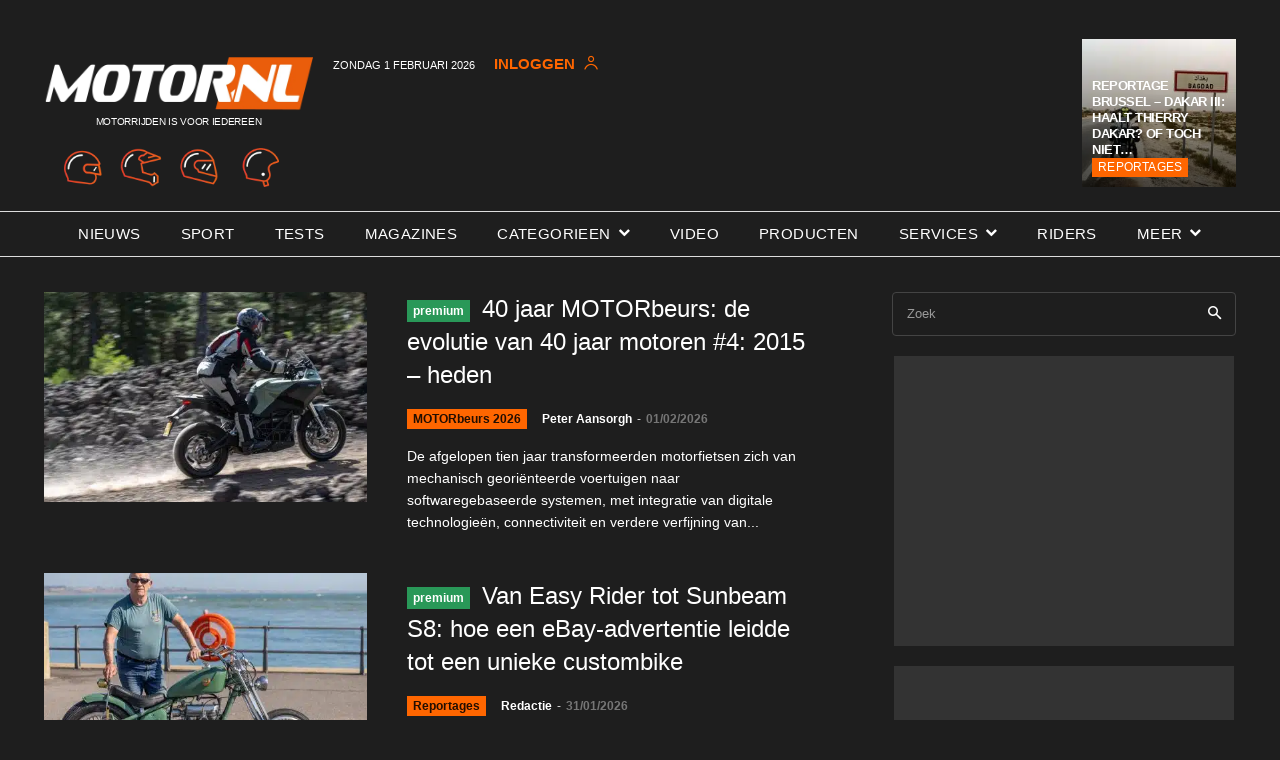

--- FILE ---
content_type: text/html; charset=UTF-8
request_url: https://www.motor.nl/tag/gehoorbescherming/
body_size: 41858
content:
<!doctype html >
<!--[if IE 8]>    <html class="ie8" lang="en"> <![endif]-->
<!--[if IE 9]>    <html class="ie9" lang="en"> <![endif]-->
<!--[if gt IE 8]><!--> <html lang="nl"> <!--<![endif]-->
<head>
    <title>Gehoorbescherming Archieven - Motor.NL</title>
    <meta charset="UTF-8" />
    <meta name="viewport" content="width=device-width, initial-scale=1.0">
    <link rel="pingback" href="https://www.motor.nl/xmlrpc.php" />
    <meta name='robots' content='index, follow, max-image-preview:large, max-snippet:-1, max-video-preview:-1' />
<link rel="icon" type="image/png" href="https://www.motor.nl/wp-content/uploads/2022/02/favicon.png"><link rel="apple-touch-icon" sizes="76x76" href="https://www.motor.nl/wp-content/uploads/2022/02/android-76x76-1.png"/><link rel="apple-touch-icon" sizes="120x120" href="https://www.motor.nl/wp-content/uploads/2022/02/android-chrome-120x120-1.png"/><link rel="apple-touch-icon" sizes="152x152" href="https://www.motor.nl/wp-content/uploads/2022/02/android-chrome-152x152-1.png"/><link rel="apple-touch-icon" sizes="114x114" href="https://www.motor.nl/wp-content/uploads/2022/02/android-chrome-114x114-1.png"/><link rel="apple-touch-icon" sizes="144x144" href="https://www.motor.nl/wp-content/uploads/2022/02/android-chrome-144x144-1.png"/>
	<!-- This site is optimized with the Yoast SEO Premium plugin v21.1 (Yoast SEO v21.1) - https://yoast.com/wordpress/plugins/seo/ -->
	<link rel="canonical" href="https://www.motor.nl/tag/gehoorbescherming/" />
	<meta property="og:locale" content="nl_NL" />
	<meta property="og:type" content="article" />
	<meta property="og:title" content="Gehoorbescherming Archieven" />
	<meta property="og:url" content="https://www.motor.nl/tag/gehoorbescherming/" />
	<meta property="og:site_name" content="Motor.NL" />
	<meta name="twitter:card" content="summary_large_image" />
	<meta name="twitter:site" content="@motornl" />
	<script type="application/ld+json" class="yoast-schema-graph">{"@context":"https://schema.org","@graph":[{"@type":"CollectionPage","@id":"https://www.motor.nl/tag/gehoorbescherming/","url":"https://www.motor.nl/tag/gehoorbescherming/","name":"Gehoorbescherming Archieven - Motor.NL","isPartOf":{"@id":"https://www.motor.nl/#website"},"primaryImageOfPage":{"@id":"https://www.motor.nl/tag/gehoorbescherming/#primaryimage"},"image":{"@id":"https://www.motor.nl/tag/gehoorbescherming/#primaryimage"},"thumbnailUrl":"https://www.motor.nl/wp-content/uploads/2019/07/oordop.jpg","breadcrumb":{"@id":"https://www.motor.nl/tag/gehoorbescherming/#breadcrumb"},"inLanguage":"nl"},{"@type":"ImageObject","inLanguage":"nl","@id":"https://www.motor.nl/tag/gehoorbescherming/#primaryimage","url":"https://www.motor.nl/wp-content/uploads/2019/07/oordop.jpg","contentUrl":"https://www.motor.nl/wp-content/uploads/2019/07/oordop.jpg","width":1200,"height":647,"caption":"Oordoppen"},{"@type":"BreadcrumbList","@id":"https://www.motor.nl/tag/gehoorbescherming/#breadcrumb","itemListElement":[{"@type":"ListItem","position":1,"name":"Home","item":"https://www.motor.nl/"},{"@type":"ListItem","position":2,"name":"Gehoorbescherming"}]},{"@type":"WebSite","@id":"https://www.motor.nl/#website","url":"https://www.motor.nl/","name":"Motor.NL","description":"Het grootste en meest complete online motormagazine","publisher":{"@id":"https://www.motor.nl/#organization"},"potentialAction":[{"@type":"SearchAction","target":{"@type":"EntryPoint","urlTemplate":"https://www.motor.nl/?s={search_term_string}"},"query-input":"required name=search_term_string"}],"inLanguage":"nl"},{"@type":"Organization","@id":"https://www.motor.nl/#organization","name":"MotorNL","url":"https://www.motor.nl/","logo":{"@type":"ImageObject","inLanguage":"nl","@id":"https://www.motor.nl/#/schema/logo/image/","url":"https://www.motor.nl/wp-content/uploads/2023/03/logo_motor_nl_2021_DEF.png","contentUrl":"https://www.motor.nl/wp-content/uploads/2023/03/logo_motor_nl_2021_DEF.png","width":500,"height":102,"caption":"MotorNL"},"image":{"@id":"https://www.motor.nl/#/schema/logo/image/"},"sameAs":["https://www.facebook.com/motorpuntnl","https://twitter.com/motornl"]}]}</script>
	<!-- / Yoast SEO Premium plugin. -->


<link rel='dns-prefetch' href='//www.googletagmanager.com' />
<link rel="alternate" type="application/rss+xml" title="Motor.NL &raquo; feed" href="https://www.motor.nl/feed/" />
<link rel="alternate" type="application/rss+xml" title="Motor.NL &raquo; reactiesfeed" href="https://www.motor.nl/comments/feed/" />
<link rel="alternate" type="application/rss+xml" title="Motor.NL &raquo; Gehoorbescherming tagfeed" href="https://www.motor.nl/tag/gehoorbescherming/feed/" />
<script type="text/javascript">
window._wpemojiSettings = {"baseUrl":"https:\/\/s.w.org\/images\/core\/emoji\/14.0.0\/72x72\/","ext":".png","svgUrl":"https:\/\/s.w.org\/images\/core\/emoji\/14.0.0\/svg\/","svgExt":".svg","source":{"concatemoji":"https:\/\/www.motor.nl\/wp-includes\/js\/wp-emoji-release.min.js?ver=6.1.1"}};
/*! This file is auto-generated */
!function(e,a,t){var n,r,o,i=a.createElement("canvas"),p=i.getContext&&i.getContext("2d");function s(e,t){var a=String.fromCharCode,e=(p.clearRect(0,0,i.width,i.height),p.fillText(a.apply(this,e),0,0),i.toDataURL());return p.clearRect(0,0,i.width,i.height),p.fillText(a.apply(this,t),0,0),e===i.toDataURL()}function c(e){var t=a.createElement("script");t.src=e,t.defer=t.type="text/javascript",a.getElementsByTagName("head")[0].appendChild(t)}for(o=Array("flag","emoji"),t.supports={everything:!0,everythingExceptFlag:!0},r=0;r<o.length;r++)t.supports[o[r]]=function(e){if(p&&p.fillText)switch(p.textBaseline="top",p.font="600 32px Arial",e){case"flag":return s([127987,65039,8205,9895,65039],[127987,65039,8203,9895,65039])?!1:!s([55356,56826,55356,56819],[55356,56826,8203,55356,56819])&&!s([55356,57332,56128,56423,56128,56418,56128,56421,56128,56430,56128,56423,56128,56447],[55356,57332,8203,56128,56423,8203,56128,56418,8203,56128,56421,8203,56128,56430,8203,56128,56423,8203,56128,56447]);case"emoji":return!s([129777,127995,8205,129778,127999],[129777,127995,8203,129778,127999])}return!1}(o[r]),t.supports.everything=t.supports.everything&&t.supports[o[r]],"flag"!==o[r]&&(t.supports.everythingExceptFlag=t.supports.everythingExceptFlag&&t.supports[o[r]]);t.supports.everythingExceptFlag=t.supports.everythingExceptFlag&&!t.supports.flag,t.DOMReady=!1,t.readyCallback=function(){t.DOMReady=!0},t.supports.everything||(n=function(){t.readyCallback()},a.addEventListener?(a.addEventListener("DOMContentLoaded",n,!1),e.addEventListener("load",n,!1)):(e.attachEvent("onload",n),a.attachEvent("onreadystatechange",function(){"complete"===a.readyState&&t.readyCallback()})),(e=t.source||{}).concatemoji?c(e.concatemoji):e.wpemoji&&e.twemoji&&(c(e.twemoji),c(e.wpemoji)))}(window,document,window._wpemojiSettings);
</script>
<style type="text/css">
img.wp-smiley,
img.emoji {
	display: inline !important;
	border: none !important;
	box-shadow: none !important;
	height: 1em !important;
	width: 1em !important;
	margin: 0 0.07em !important;
	vertical-align: -0.1em !important;
	background: none !important;
	padding: 0 !important;
}
</style>
	<link rel='stylesheet' id='wp-block-library-css' href='https://www.motor.nl/wp-includes/css/dist/block-library/style.min.css?ver=6.1.1' type='text/css' media='all' />
<link rel='stylesheet' id='classic-theme-styles-css' href='https://www.motor.nl/wp-includes/css/classic-themes.min.css?ver=1' type='text/css' media='all' />
<style id='global-styles-inline-css' type='text/css'>
body{--wp--preset--color--black: #000000;--wp--preset--color--cyan-bluish-gray: #abb8c3;--wp--preset--color--white: #ffffff;--wp--preset--color--pale-pink: #f78da7;--wp--preset--color--vivid-red: #cf2e2e;--wp--preset--color--luminous-vivid-orange: #ff6900;--wp--preset--color--luminous-vivid-amber: #fcb900;--wp--preset--color--light-green-cyan: #7bdcb5;--wp--preset--color--vivid-green-cyan: #00d084;--wp--preset--color--pale-cyan-blue: #8ed1fc;--wp--preset--color--vivid-cyan-blue: #0693e3;--wp--preset--color--vivid-purple: #9b51e0;--wp--preset--gradient--vivid-cyan-blue-to-vivid-purple: linear-gradient(135deg,rgba(6,147,227,1) 0%,rgb(155,81,224) 100%);--wp--preset--gradient--light-green-cyan-to-vivid-green-cyan: linear-gradient(135deg,rgb(122,220,180) 0%,rgb(0,208,130) 100%);--wp--preset--gradient--luminous-vivid-amber-to-luminous-vivid-orange: linear-gradient(135deg,rgba(252,185,0,1) 0%,rgba(255,105,0,1) 100%);--wp--preset--gradient--luminous-vivid-orange-to-vivid-red: linear-gradient(135deg,rgba(255,105,0,1) 0%,rgb(207,46,46) 100%);--wp--preset--gradient--very-light-gray-to-cyan-bluish-gray: linear-gradient(135deg,rgb(238,238,238) 0%,rgb(169,184,195) 100%);--wp--preset--gradient--cool-to-warm-spectrum: linear-gradient(135deg,rgb(74,234,220) 0%,rgb(151,120,209) 20%,rgb(207,42,186) 40%,rgb(238,44,130) 60%,rgb(251,105,98) 80%,rgb(254,248,76) 100%);--wp--preset--gradient--blush-light-purple: linear-gradient(135deg,rgb(255,206,236) 0%,rgb(152,150,240) 100%);--wp--preset--gradient--blush-bordeaux: linear-gradient(135deg,rgb(254,205,165) 0%,rgb(254,45,45) 50%,rgb(107,0,62) 100%);--wp--preset--gradient--luminous-dusk: linear-gradient(135deg,rgb(255,203,112) 0%,rgb(199,81,192) 50%,rgb(65,88,208) 100%);--wp--preset--gradient--pale-ocean: linear-gradient(135deg,rgb(255,245,203) 0%,rgb(182,227,212) 50%,rgb(51,167,181) 100%);--wp--preset--gradient--electric-grass: linear-gradient(135deg,rgb(202,248,128) 0%,rgb(113,206,126) 100%);--wp--preset--gradient--midnight: linear-gradient(135deg,rgb(2,3,129) 0%,rgb(40,116,252) 100%);--wp--preset--duotone--dark-grayscale: url('#wp-duotone-dark-grayscale');--wp--preset--duotone--grayscale: url('#wp-duotone-grayscale');--wp--preset--duotone--purple-yellow: url('#wp-duotone-purple-yellow');--wp--preset--duotone--blue-red: url('#wp-duotone-blue-red');--wp--preset--duotone--midnight: url('#wp-duotone-midnight');--wp--preset--duotone--magenta-yellow: url('#wp-duotone-magenta-yellow');--wp--preset--duotone--purple-green: url('#wp-duotone-purple-green');--wp--preset--duotone--blue-orange: url('#wp-duotone-blue-orange');--wp--preset--font-size--small: 11px;--wp--preset--font-size--medium: 20px;--wp--preset--font-size--large: 32px;--wp--preset--font-size--x-large: 42px;--wp--preset--font-size--regular: 15px;--wp--preset--font-size--larger: 50px;--wp--preset--spacing--20: 0.44rem;--wp--preset--spacing--30: 0.67rem;--wp--preset--spacing--40: 1rem;--wp--preset--spacing--50: 1.5rem;--wp--preset--spacing--60: 2.25rem;--wp--preset--spacing--70: 3.38rem;--wp--preset--spacing--80: 5.06rem;}:where(.is-layout-flex){gap: 0.5em;}body .is-layout-flow > .alignleft{float: left;margin-inline-start: 0;margin-inline-end: 2em;}body .is-layout-flow > .alignright{float: right;margin-inline-start: 2em;margin-inline-end: 0;}body .is-layout-flow > .aligncenter{margin-left: auto !important;margin-right: auto !important;}body .is-layout-constrained > .alignleft{float: left;margin-inline-start: 0;margin-inline-end: 2em;}body .is-layout-constrained > .alignright{float: right;margin-inline-start: 2em;margin-inline-end: 0;}body .is-layout-constrained > .aligncenter{margin-left: auto !important;margin-right: auto !important;}body .is-layout-constrained > :where(:not(.alignleft):not(.alignright):not(.alignfull)){max-width: var(--wp--style--global--content-size);margin-left: auto !important;margin-right: auto !important;}body .is-layout-constrained > .alignwide{max-width: var(--wp--style--global--wide-size);}body .is-layout-flex{display: flex;}body .is-layout-flex{flex-wrap: wrap;align-items: center;}body .is-layout-flex > *{margin: 0;}:where(.wp-block-columns.is-layout-flex){gap: 2em;}.has-black-color{color: var(--wp--preset--color--black) !important;}.has-cyan-bluish-gray-color{color: var(--wp--preset--color--cyan-bluish-gray) !important;}.has-white-color{color: var(--wp--preset--color--white) !important;}.has-pale-pink-color{color: var(--wp--preset--color--pale-pink) !important;}.has-vivid-red-color{color: var(--wp--preset--color--vivid-red) !important;}.has-luminous-vivid-orange-color{color: var(--wp--preset--color--luminous-vivid-orange) !important;}.has-luminous-vivid-amber-color{color: var(--wp--preset--color--luminous-vivid-amber) !important;}.has-light-green-cyan-color{color: var(--wp--preset--color--light-green-cyan) !important;}.has-vivid-green-cyan-color{color: var(--wp--preset--color--vivid-green-cyan) !important;}.has-pale-cyan-blue-color{color: var(--wp--preset--color--pale-cyan-blue) !important;}.has-vivid-cyan-blue-color{color: var(--wp--preset--color--vivid-cyan-blue) !important;}.has-vivid-purple-color{color: var(--wp--preset--color--vivid-purple) !important;}.has-black-background-color{background-color: var(--wp--preset--color--black) !important;}.has-cyan-bluish-gray-background-color{background-color: var(--wp--preset--color--cyan-bluish-gray) !important;}.has-white-background-color{background-color: var(--wp--preset--color--white) !important;}.has-pale-pink-background-color{background-color: var(--wp--preset--color--pale-pink) !important;}.has-vivid-red-background-color{background-color: var(--wp--preset--color--vivid-red) !important;}.has-luminous-vivid-orange-background-color{background-color: var(--wp--preset--color--luminous-vivid-orange) !important;}.has-luminous-vivid-amber-background-color{background-color: var(--wp--preset--color--luminous-vivid-amber) !important;}.has-light-green-cyan-background-color{background-color: var(--wp--preset--color--light-green-cyan) !important;}.has-vivid-green-cyan-background-color{background-color: var(--wp--preset--color--vivid-green-cyan) !important;}.has-pale-cyan-blue-background-color{background-color: var(--wp--preset--color--pale-cyan-blue) !important;}.has-vivid-cyan-blue-background-color{background-color: var(--wp--preset--color--vivid-cyan-blue) !important;}.has-vivid-purple-background-color{background-color: var(--wp--preset--color--vivid-purple) !important;}.has-black-border-color{border-color: var(--wp--preset--color--black) !important;}.has-cyan-bluish-gray-border-color{border-color: var(--wp--preset--color--cyan-bluish-gray) !important;}.has-white-border-color{border-color: var(--wp--preset--color--white) !important;}.has-pale-pink-border-color{border-color: var(--wp--preset--color--pale-pink) !important;}.has-vivid-red-border-color{border-color: var(--wp--preset--color--vivid-red) !important;}.has-luminous-vivid-orange-border-color{border-color: var(--wp--preset--color--luminous-vivid-orange) !important;}.has-luminous-vivid-amber-border-color{border-color: var(--wp--preset--color--luminous-vivid-amber) !important;}.has-light-green-cyan-border-color{border-color: var(--wp--preset--color--light-green-cyan) !important;}.has-vivid-green-cyan-border-color{border-color: var(--wp--preset--color--vivid-green-cyan) !important;}.has-pale-cyan-blue-border-color{border-color: var(--wp--preset--color--pale-cyan-blue) !important;}.has-vivid-cyan-blue-border-color{border-color: var(--wp--preset--color--vivid-cyan-blue) !important;}.has-vivid-purple-border-color{border-color: var(--wp--preset--color--vivid-purple) !important;}.has-vivid-cyan-blue-to-vivid-purple-gradient-background{background: var(--wp--preset--gradient--vivid-cyan-blue-to-vivid-purple) !important;}.has-light-green-cyan-to-vivid-green-cyan-gradient-background{background: var(--wp--preset--gradient--light-green-cyan-to-vivid-green-cyan) !important;}.has-luminous-vivid-amber-to-luminous-vivid-orange-gradient-background{background: var(--wp--preset--gradient--luminous-vivid-amber-to-luminous-vivid-orange) !important;}.has-luminous-vivid-orange-to-vivid-red-gradient-background{background: var(--wp--preset--gradient--luminous-vivid-orange-to-vivid-red) !important;}.has-very-light-gray-to-cyan-bluish-gray-gradient-background{background: var(--wp--preset--gradient--very-light-gray-to-cyan-bluish-gray) !important;}.has-cool-to-warm-spectrum-gradient-background{background: var(--wp--preset--gradient--cool-to-warm-spectrum) !important;}.has-blush-light-purple-gradient-background{background: var(--wp--preset--gradient--blush-light-purple) !important;}.has-blush-bordeaux-gradient-background{background: var(--wp--preset--gradient--blush-bordeaux) !important;}.has-luminous-dusk-gradient-background{background: var(--wp--preset--gradient--luminous-dusk) !important;}.has-pale-ocean-gradient-background{background: var(--wp--preset--gradient--pale-ocean) !important;}.has-electric-grass-gradient-background{background: var(--wp--preset--gradient--electric-grass) !important;}.has-midnight-gradient-background{background: var(--wp--preset--gradient--midnight) !important;}.has-small-font-size{font-size: var(--wp--preset--font-size--small) !important;}.has-medium-font-size{font-size: var(--wp--preset--font-size--medium) !important;}.has-large-font-size{font-size: var(--wp--preset--font-size--large) !important;}.has-x-large-font-size{font-size: var(--wp--preset--font-size--x-large) !important;}
.wp-block-navigation a:where(:not(.wp-element-button)){color: inherit;}
:where(.wp-block-columns.is-layout-flex){gap: 2em;}
.wp-block-pullquote{font-size: 1.5em;line-height: 1.6;}
</style>
<link rel='stylesheet' id='style-css' href='https://www.motor.nl/wp-content/plugins/sp-login/css/style.css?ver=1769932169' type='text/css' media='all' />
<link rel='stylesheet' id='cmplz-general-css' href='https://www.motor.nl/wp-content/plugins/complianz-gdpr-premium/assets/css/cookieblocker.min.css?ver=1768380198' type='text/css' media='all' />
<link rel='stylesheet' id='td-plugin-multi-purpose-css' href='https://www.motor.nl/wp-content/plugins/td-composer/td-multi-purpose/style.css?ver=8b696c143e3bac57b8492b1871ec539b' type='text/css' media='all' />
<link rel='stylesheet' id='font_awesome-css' href='https://www.motor.nl/wp-content/plugins/td-composer/assets/fonts/font-awesome/font-awesome.css?ver=8b696c143e3bac57b8492b1871ec539b' type='text/css' media='all' />
<link rel='stylesheet' id='td-theme-css' href='https://www.motor.nl/wp-content/themes/Newspaper/style.css?ver=12.3' type='text/css' media='all' />
<style id='td-theme-inline-css' type='text/css'>
    
        @media (max-width: 767px) {
            .td-header-desktop-wrap {
                display: none;
            }
        }
        @media (min-width: 767px) {
            .td-header-mobile-wrap {
                display: none;
            }
        }
    
	
</style>
<link rel='stylesheet' id='td-legacy-framework-front-style-css' href='https://www.motor.nl/wp-content/plugins/td-composer/legacy/Newspaper/assets/css/td_legacy_main.css?ver=8b696c143e3bac57b8492b1871ec539b' type='text/css' media='all' />
<link rel='stylesheet' id='td-standard-pack-framework-front-style-css' href='https://www.motor.nl/wp-content/plugins/td-standard-pack/Newspaper/assets/css/td_standard_pack_main.css?ver=9ce2c1ff12ade0672995751ed7cb59b1' type='text/css' media='all' />
<link rel='stylesheet' id='tdb_style_cloud_templates_front-css' href='https://www.motor.nl/wp-content/plugins/td-cloud-library/assets/css/tdb_main.css?ver=d72a7d54cd61ce0a128c0a91d76ef60a' type='text/css' media='all' />
<script type='text/javascript' src='https://www.motor.nl/wp-includes/js/jquery/jquery.min.js?ver=3.6.1' id='jquery-core-js'></script>
<script type='text/javascript' src='https://www.motor.nl/wp-includes/js/jquery/jquery-migrate.min.js?ver=3.3.2' id='jquery-migrate-js'></script>

<!-- Google tag (gtag.js) snippet toegevoegd door Site Kit -->
<!-- Google Analytics snippet toegevoegd door Site Kit -->
<script type='text/javascript' src='https://www.googletagmanager.com/gtag/js?id=GT-5MCNBFX' id='google_gtagjs-js' async></script>
<script type='text/javascript' id='google_gtagjs-js-after'>
window.dataLayer = window.dataLayer || [];function gtag(){dataLayer.push(arguments);}
gtag("set","linker",{"domains":["www.motor.nl"]});
gtag("js", new Date());
gtag("set", "developer_id.dZTNiMT", true);
gtag("config", "GT-5MCNBFX");
</script>
<link rel="https://api.w.org/" href="https://www.motor.nl/wp-json/" /><link rel="alternate" type="application/json" href="https://www.motor.nl/wp-json/wp/v2/tags/514" /><link rel="EditURI" type="application/rsd+xml" title="RSD" href="https://www.motor.nl/xmlrpc.php?rsd" />
<link rel="wlwmanifest" type="application/wlwmanifest+xml" href="https://www.motor.nl/wp-includes/wlwmanifest.xml" />
<meta name="generator" content="WordPress 6.1.1" />
<meta name="generator" content="Site Kit by Google 1.171.0" />			<style>.cmplz-hidden {
					display: none !important;
				}</style><!--[if lt IE 9]><script src="https://cdnjs.cloudflare.com/ajax/libs/html5shiv/3.7.3/html5shiv.js"></script><![endif]-->
        <script>
        window.tdb_globals = {"wpRestNonce":"c64988997e","wpRestUrl":"https:\/\/www.motor.nl\/wp-json\/","permalinkStructure":"\/%category%\/%postname%\/","globalSettings":{"tdcSavingHistory":false},"isAjax":false,"isAdminBarShowing":false,"autoloadScrollPercent":50};
    </script>
    
    <style id="tdb-global-colors">
        :root {--accent-color: #fff;}
    </style>
	
<style type="text/css">.recentcomments a{display:inline !important;padding:0 !important;margin:0 !important;}</style>
<!-- JS generated by theme -->

<script>
    
    

	    var tdBlocksArray = []; //here we store all the items for the current page

	    //td_block class - each ajax block uses a object of this class for requests
	    function tdBlock() {
		    this.id = '';
		    this.block_type = 1; //block type id (1-234 etc)
		    this.atts = '';
		    this.td_column_number = '';
		    this.td_current_page = 1; //
		    this.post_count = 0; //from wp
		    this.found_posts = 0; //from wp
		    this.max_num_pages = 0; //from wp
		    this.td_filter_value = ''; //current live filter value
		    this.is_ajax_running = false;
		    this.td_user_action = ''; // load more or infinite loader (used by the animation)
		    this.header_color = '';
		    this.ajax_pagination_infinite_stop = ''; //show load more at page x
	    }


        // td_js_generator - mini detector
        (function(){
            var htmlTag = document.getElementsByTagName("html")[0];

	        if ( navigator.userAgent.indexOf("MSIE 10.0") > -1 ) {
                htmlTag.className += ' ie10';
            }

            if ( !!navigator.userAgent.match(/Trident.*rv\:11\./) ) {
                htmlTag.className += ' ie11';
            }

	        if ( navigator.userAgent.indexOf("Edge") > -1 ) {
                htmlTag.className += ' ieEdge';
            }

            if ( /(iPad|iPhone|iPod)/g.test(navigator.userAgent) ) {
                htmlTag.className += ' td-md-is-ios';
            }

            var user_agent = navigator.userAgent.toLowerCase();
            if ( user_agent.indexOf("android") > -1 ) {
                htmlTag.className += ' td-md-is-android';
            }

            if ( -1 !== navigator.userAgent.indexOf('Mac OS X')  ) {
                htmlTag.className += ' td-md-is-os-x';
            }

            if ( /chrom(e|ium)/.test(navigator.userAgent.toLowerCase()) ) {
               htmlTag.className += ' td-md-is-chrome';
            }

            if ( -1 !== navigator.userAgent.indexOf('Firefox') ) {
                htmlTag.className += ' td-md-is-firefox';
            }

            if ( -1 !== navigator.userAgent.indexOf('Safari') && -1 === navigator.userAgent.indexOf('Chrome') ) {
                htmlTag.className += ' td-md-is-safari';
            }

            if( -1 !== navigator.userAgent.indexOf('IEMobile') ){
                htmlTag.className += ' td-md-is-iemobile';
            }

        })();




        var tdLocalCache = {};

        ( function () {
            "use strict";

            tdLocalCache = {
                data: {},
                remove: function (resource_id) {
                    delete tdLocalCache.data[resource_id];
                },
                exist: function (resource_id) {
                    return tdLocalCache.data.hasOwnProperty(resource_id) && tdLocalCache.data[resource_id] !== null;
                },
                get: function (resource_id) {
                    return tdLocalCache.data[resource_id];
                },
                set: function (resource_id, cachedData) {
                    tdLocalCache.remove(resource_id);
                    tdLocalCache.data[resource_id] = cachedData;
                }
            };
        })();

    
    
var td_viewport_interval_list=[{"limitBottom":767,"sidebarWidth":228},{"limitBottom":1018,"sidebarWidth":300},{"limitBottom":1140,"sidebarWidth":324}];
var tds_general_modal_image="yes";
var tds_video_playing_one="enabled";
var tds_video_pause_hidden="enabled";
var tds_video_lazy="enabled";
var tdc_is_installed="yes";
var td_ajax_url="https:\/\/www.motor.nl\/wp-admin\/admin-ajax.php?td_theme_name=Newspaper&v=12.3";
var td_get_template_directory_uri="https:\/\/www.motor.nl\/wp-content\/plugins\/td-composer\/legacy\/common";
var tds_snap_menu="smart_snap_always";
var tds_logo_on_sticky="show_header_logo";
var tds_header_style="";
var td_please_wait="Even geduld\u2026";
var td_email_user_pass_incorrect="Gebruikersnaam of wachtwoord is incorrect!";
var td_email_user_incorrect="E-mail of gebruikersnaam is onjuist";
var td_email_incorrect="E-mail is onjuist";
var td_user_incorrect="Username incorrect!";
var td_email_user_empty="Email or username empty!";
var td_pass_empty="Pass empty!";
var td_pass_pattern_incorrect="Invalid Pass Pattern!";
var td_retype_pass_incorrect="Retyped Pass incorrect!";
var tds_more_articles_on_post_enable="";
var tds_more_articles_on_post_time_to_wait="";
var tds_more_articles_on_post_pages_distance_from_top=0;
var tds_theme_color_site_wide="#ff6600";
var tds_smart_sidebar="enabled";
var tdThemeName="Newspaper";
var td_magnific_popup_translation_tPrev="Vorige (Pijl naar links)";
var td_magnific_popup_translation_tNext="Volgende (Pijl naar rechts)";
var td_magnific_popup_translation_tCounter="%curr% van %total%";
var td_magnific_popup_translation_ajax_tError="De inhoud van %url% kan niet worden geladen.";
var td_magnific_popup_translation_image_tError="De afbeelding #%curr% kan niet worden geladen.";
var tdBlockNonce="43312c552c";
var tdDateNamesI18n={"month_names":["januari","februari","maart","april","mei","juni","juli","augustus","september","oktober","november","december"],"month_names_short":["jan","feb","mrt","apr","mei","jun","jul","aug","sep","okt","nov","dec"],"day_names":["zondag","maandag","dinsdag","woensdag","donderdag","vrijdag","zaterdag"],"day_names_short":["zo","ma","di","wo","do","vr","za"]};
var tdb_modal_confirm="Save";
var tdb_modal_cancel="Afbreken";
var tdb_modal_confirm_alt="Yes";
var tdb_modal_cancel_alt="No";
var td_ad_background_click_link="";
var td_ad_background_click_target="";
</script>


<!-- Header style compiled by theme -->

<style>
    
.td-module-exclusive .td-module-title a:before {
        content: 'EXCLUSIEF';
    }

    
    .td-header-wrap .black-menu .sf-menu > .current-menu-item > a,
    .td-header-wrap .black-menu .sf-menu > .current-menu-ancestor > a,
    .td-header-wrap .black-menu .sf-menu > .current-category-ancestor > a,
    .td-header-wrap .black-menu .sf-menu > li > a:hover,
    .td-header-wrap .black-menu .sf-menu > .sfHover > a,
    .sf-menu > .current-menu-item > a:after,
    .sf-menu > .current-menu-ancestor > a:after,
    .sf-menu > .current-category-ancestor > a:after,
    .sf-menu > li:hover > a:after,
    .sf-menu > .sfHover > a:after,
    .header-search-wrap .td-drop-down-search:after,
    .header-search-wrap .td-drop-down-search .btn:hover,
    input[type=submit]:hover,
    .td-read-more a,
    .td-post-category:hover,
    body .td_top_authors .td-active .td-author-post-count,
    body .td_top_authors .td-active .td-author-comments-count,
    body .td_top_authors .td_mod_wrap:hover .td-author-post-count,
    body .td_top_authors .td_mod_wrap:hover .td-author-comments-count,
    .td-404-sub-sub-title a:hover,
    .td-search-form-widget .wpb_button:hover,
    .td-rating-bar-wrap div,
    .dropcap,
    .td_wrapper_video_playlist .td_video_controls_playlist_wrapper,
    .wpb_default,
    .wpb_default:hover,
    .td-left-smart-list:hover,
    .td-right-smart-list:hover,
    #bbpress-forums button:hover,
    .bbp_widget_login .button:hover,
    .td-footer-wrapper .td-post-category,
    .td-footer-wrapper .widget_product_search input[type="submit"]:hover,
    .single-product .product .summary .cart .button:hover,
    .td-next-prev-wrap a:hover,
    .td-load-more-wrap a:hover,
    .td-post-small-box a:hover,
    .page-nav .current,
    .page-nav:first-child > div,
    #bbpress-forums .bbp-pagination .current,
    #bbpress-forums #bbp-single-user-details #bbp-user-navigation li.current a,
    .td-theme-slider:hover .slide-meta-cat a,
    a.vc_btn-black:hover,
    .td-trending-now-wrapper:hover .td-trending-now-title,
    .td-scroll-up,
    .td-smart-list-button:hover,
    .td-weather-information:before,
    .td-weather-week:before,
    .td_block_exchange .td-exchange-header:before,
    .td-pulldown-syle-2 .td-subcat-dropdown ul:after,
    .td_block_template_9 .td-block-title:after,
    .td_block_template_15 .td-block-title:before,
    div.wpforms-container .wpforms-form div.wpforms-submit-container button[type=submit],
    .td-close-video-fixed {
        background-color: #ff6600;
    }

    .td_block_template_4 .td-related-title .td-cur-simple-item:before {
        border-color: #ff6600 transparent transparent transparent !important;
    }
    
    
    .td_block_template_4 .td-related-title .td-cur-simple-item,
    .td_block_template_3 .td-related-title .td-cur-simple-item,
    .td_block_template_9 .td-related-title:after {
        background-color: #ff6600;
    }

    a,
    cite a:hover,
    .td-page-content blockquote p,
    .td-post-content blockquote p,
    .mce-content-body blockquote p,
    .comment-content blockquote p,
    .wpb_text_column blockquote p,
    .td_block_text_with_title blockquote p,
    .td_module_wrap:hover .entry-title a,
    .td-subcat-filter .td-subcat-list a:hover,
    .td-subcat-filter .td-subcat-dropdown a:hover,
    .td_quote_on_blocks,
    .dropcap2,
    .dropcap3,
    body .td_top_authors .td-active .td-authors-name a,
    body .td_top_authors .td_mod_wrap:hover .td-authors-name a,
    .td-post-next-prev-content a:hover,
    .author-box-wrap .td-author-social a:hover,
    .td-author-name a:hover,
    .td-author-url a:hover,
    .comment-reply-link:hover,
    .logged-in-as a:hover,
    #cancel-comment-reply-link:hover,
    .td-search-query,
    .widget a:hover,
    .td_wp_recentcomments a:hover,
    .archive .widget_archive .current,
    .archive .widget_archive .current a,
    .widget_calendar tfoot a:hover,
    #bbpress-forums li.bbp-header .bbp-reply-content span a:hover,
    #bbpress-forums .bbp-forum-freshness a:hover,
    #bbpress-forums .bbp-topic-freshness a:hover,
    #bbpress-forums .bbp-forums-list li a:hover,
    #bbpress-forums .bbp-forum-title:hover,
    #bbpress-forums .bbp-topic-permalink:hover,
    #bbpress-forums .bbp-topic-started-by a:hover,
    #bbpress-forums .bbp-topic-started-in a:hover,
    #bbpress-forums .bbp-body .super-sticky li.bbp-topic-title .bbp-topic-permalink,
    #bbpress-forums .bbp-body .sticky li.bbp-topic-title .bbp-topic-permalink,
    .widget_display_replies .bbp-author-name,
    .widget_display_topics .bbp-author-name,
    .td-subfooter-menu li a:hover,
    a.vc_btn-black:hover,
    .td-smart-list-dropdown-wrap .td-smart-list-button:hover,
    .td-instagram-user a,
    .td-block-title-wrap .td-wrapper-pulldown-filter .td-pulldown-filter-display-option:hover,
    .td-block-title-wrap .td-wrapper-pulldown-filter .td-pulldown-filter-display-option:hover i,
    .td-block-title-wrap .td-wrapper-pulldown-filter .td-pulldown-filter-link:hover,
    .td-block-title-wrap .td-wrapper-pulldown-filter .td-pulldown-filter-item .td-cur-simple-item,
    .td-pulldown-syle-2 .td-subcat-dropdown:hover .td-subcat-more span,
    .td-pulldown-syle-2 .td-subcat-dropdown:hover .td-subcat-more i,
    .td-pulldown-syle-3 .td-subcat-dropdown:hover .td-subcat-more span,
    .td-pulldown-syle-3 .td-subcat-dropdown:hover .td-subcat-more i,
    .td_block_template_2 .td-related-title .td-cur-simple-item,
    .td_block_template_5 .td-related-title .td-cur-simple-item,
    .td_block_template_6 .td-related-title .td-cur-simple-item,
    .td_block_template_7 .td-related-title .td-cur-simple-item,
    .td_block_template_8 .td-related-title .td-cur-simple-item,
    .td_block_template_9 .td-related-title .td-cur-simple-item,
    .td_block_template_10 .td-related-title .td-cur-simple-item,
    .td_block_template_11 .td-related-title .td-cur-simple-item,
    .td_block_template_12 .td-related-title .td-cur-simple-item,
    .td_block_template_13 .td-related-title .td-cur-simple-item,
    .td_block_template_14 .td-related-title .td-cur-simple-item,
    .td_block_template_15 .td-related-title .td-cur-simple-item,
    .td_block_template_16 .td-related-title .td-cur-simple-item,
    .td_block_template_17 .td-related-title .td-cur-simple-item,
    .td-theme-wrap .sf-menu ul .td-menu-item > a:hover,
    .td-theme-wrap .sf-menu ul .sfHover > a,
    .td-theme-wrap .sf-menu ul .current-menu-ancestor > a,
    .td-theme-wrap .sf-menu ul .current-category-ancestor > a,
    .td-theme-wrap .sf-menu ul .current-menu-item > a,
    .td_outlined_btn,
    body .td_block_categories_tags .td-ct-item:hover,
    body .td_block_list_menu li.current-menu-item > a,
    body .td_block_list_menu li.current-menu-ancestor > a,
    body .td_block_list_menu li.current-category-ancestor > a {
        color: #ff6600;
    }

    a.vc_btn-black.vc_btn_square_outlined:hover,
    a.vc_btn-black.vc_btn_outlined:hover {
        color: #ff6600 !important;
    }

    .td-next-prev-wrap a:hover,
    .td-load-more-wrap a:hover,
    .td-post-small-box a:hover,
    .page-nav .current,
    .page-nav:first-child > div,
    #bbpress-forums .bbp-pagination .current,
    .post .td_quote_box,
    .page .td_quote_box,
    a.vc_btn-black:hover,
    .td_block_template_5 .td-block-title > *,
    .td_outlined_btn {
        border-color: #ff6600;
    }

    .td_wrapper_video_playlist .td_video_currently_playing:after {
        border-color: #ff6600 !important;
    }

    .header-search-wrap .td-drop-down-search:before {
        border-color: transparent transparent #ff6600 transparent;
    }

    .block-title > span,
    .block-title > a,
    .block-title > label,
    .widgettitle,
    .widgettitle:after,
    body .td-trending-now-title,
    .td-trending-now-wrapper:hover .td-trending-now-title,
    .wpb_tabs li.ui-tabs-active a,
    .wpb_tabs li:hover a,
    .vc_tta-container .vc_tta-color-grey.vc_tta-tabs-position-top.vc_tta-style-classic .vc_tta-tabs-container .vc_tta-tab.vc_active > a,
    .vc_tta-container .vc_tta-color-grey.vc_tta-tabs-position-top.vc_tta-style-classic .vc_tta-tabs-container .vc_tta-tab:hover > a,
    .td_block_template_1 .td-related-title .td-cur-simple-item,
    .td-subcat-filter .td-subcat-dropdown:hover .td-subcat-more, 
    .td_3D_btn,
    .td_shadow_btn,
    .td_default_btn,
    .td_round_btn, 
    .td_outlined_btn:hover {
    	background-color: #ff6600;
    }
    .block-title,
    .td_block_template_1 .td-related-title,
    .wpb_tabs .wpb_tabs_nav,
    .vc_tta-container .vc_tta-color-grey.vc_tta-tabs-position-top.vc_tta-style-classic .vc_tta-tabs-container {
        border-color: #ff6600;
    }
    .td_block_wrap .td-subcat-item a.td-cur-simple-item {
	    color: #ff6600;
	}


    
    .td-grid-style-4 .entry-title
    {
        background-color: rgba(255, 102, 0, 0.7);
    }


    
    .td-container-wrap,
    .post,
    .tagdiv-type .td_quote_box {
        background-color: transparent;
    }
    

    
    .td-menu-background:before,
    .td-search-background:before {
        background: #000000;
        background: -moz-linear-gradient(top, #000000 0%, #ff6600 100%);
        background: -webkit-gradient(left top, left bottom, color-stop(0%, #000000), color-stop(100%, #ff6600));
        background: -webkit-linear-gradient(top, #000000 0%, #ff6600 100%);
        background: -o-linear-gradient(top, #000000 0%, #ff6600 100%);
        background: -ms-linear-gradient(top, #000000 0%, #ff6600 100%);
        background: linear-gradient(to bottom, #000000 0%, #ff6600 100%);
        filter: progid:DXImageTransform.Microsoft.gradient( startColorstr='#000000', endColorstr='#ff6600', GradientType=0 );
    }

    
    .td-mobile-content .current-menu-item > a,
    .td-mobile-content .current-menu-ancestor > a,
    .td-mobile-content .current-category-ancestor > a,
    #td-mobile-nav .td-menu-login-section a:hover,
    #td-mobile-nav .td-register-section a:hover,
    #td-mobile-nav .td-menu-socials-wrap a:hover i,
    .td-search-close span:hover i {
        color: #ff6600;
    }

    
    .td-page-header h1,
    .td-page-title {
    	color: #ffffff;
    }

    
    .td-page-content p,
    .td-page-content .td_block_text_with_title {
    	color: #ffffff;
    }

    
    .td-page-content h1,
    .td-page-content h2,
    .td-page-content h3,
    .td-page-content h4,
    .td-page-content h5,
    .td-page-content h6 {
    	color: #ffffff;
    }

    .td-page-content .widgettitle {
        color: #fff;
    }

    
    .td_module_wrap .td-image-wrap:before {
        content: '';
        position: absolute;
        top: 0;
        left: 0;
        width: 100%;
        height: 100%;
        background-image: url(https://motor.nl/wp-content/uploads/2022/02/android-chrome-192x192-1.png);
        background-repeat: no-repeat;
        background-size: cover;
        background-position: center;
        z-index: -1;
    }



    
    .td-page-content p,
    .td-page-content li,
    .td-page-content .td_block_text_with_title,
    .wpb_text_column p {
    	font-size:16px;
	
    }
    
    .mfp-content .td-login-button:active,
    .mfp-content .td-login-button:hover {
        background-color: #43d34f;
    }
    
    .mfp-content .td-login-button:active,
    .mfp-content .td-login-button:hover {
        color: #ffffff;
    }
    
    .white-popup-block:after {
        background: #ff6600;
        background: -moz-linear-gradient(45deg, #ff6600 0%, #ff893a 100%);
        background: -webkit-gradient(left bottom, right top, color-stop(0%, #ff6600), color-stop(100%, #ff893a));
        background: -webkit-linear-gradient(45deg, #ff6600 0%, #ff893a 100%);
        background: linear-gradient(45deg, #ff6600 0%, #ff893a 100%);
    }.td-header-style-12 .td-header-menu-wrap-full,
    .td-header-style-12 .td-affix,
    .td-grid-style-1.td-hover-1 .td-big-grid-post:hover .td-post-category,
    .td-grid-style-5.td-hover-1 .td-big-grid-post:hover .td-post-category,
    .td_category_template_3 .td-current-sub-category,
    .td_category_template_8 .td-category-header .td-category a.td-current-sub-category,
    .td_category_template_4 .td-category-siblings .td-category a:hover,
     .td_block_big_grid_9.td-grid-style-1 .td-post-category,
    .td_block_big_grid_9.td-grid-style-5 .td-post-category,
    .td-grid-style-6.td-hover-1 .td-module-thumb:after,
     .tdm-menu-active-style5 .td-header-menu-wrap .sf-menu > .current-menu-item > a,
    .tdm-menu-active-style5 .td-header-menu-wrap .sf-menu > .current-menu-ancestor > a,
    .tdm-menu-active-style5 .td-header-menu-wrap .sf-menu > .current-category-ancestor > a,
    .tdm-menu-active-style5 .td-header-menu-wrap .sf-menu > li > a:hover,
    .tdm-menu-active-style5 .td-header-menu-wrap .sf-menu > .sfHover > a {
        background-color: #ff6600;
    }
    
    .td_mega_menu_sub_cats .cur-sub-cat,
    .td-mega-span h3 a:hover,
    .td_mod_mega_menu:hover .entry-title a,
    .header-search-wrap .result-msg a:hover,
    .td-header-top-menu .td-drop-down-search .td_module_wrap:hover .entry-title a,
    .td-header-top-menu .td-icon-search:hover,
    .td-header-wrap .result-msg a:hover,
    .top-header-menu li a:hover,
    .top-header-menu .current-menu-item > a,
    .top-header-menu .current-menu-ancestor > a,
    .top-header-menu .current-category-ancestor > a,
    .td-social-icon-wrap > a:hover,
    .td-header-sp-top-widget .td-social-icon-wrap a:hover,
    .td_mod_related_posts:hover h3 > a,
    .td-post-template-11 .td-related-title .td-related-left:hover,
    .td-post-template-11 .td-related-title .td-related-right:hover,
    .td-post-template-11 .td-related-title .td-cur-simple-item,
    .td-post-template-11 .td_block_related_posts .td-next-prev-wrap a:hover,
    .td-category-header .td-pulldown-category-filter-link:hover,
    .td-category-siblings .td-subcat-dropdown a:hover,
    .td-category-siblings .td-subcat-dropdown a.td-current-sub-category,
    .footer-text-wrap .footer-email-wrap a,
    .footer-social-wrap a:hover,
    .td_module_17 .td-read-more a:hover,
    .td_module_18 .td-read-more a:hover,
    .td_module_19 .td-post-author-name a:hover,
    .td-pulldown-syle-2 .td-subcat-dropdown:hover .td-subcat-more span,
    .td-pulldown-syle-2 .td-subcat-dropdown:hover .td-subcat-more i,
    .td-pulldown-syle-3 .td-subcat-dropdown:hover .td-subcat-more span,
    .td-pulldown-syle-3 .td-subcat-dropdown:hover .td-subcat-more i,
    .tdm-menu-active-style3 .tdm-header.td-header-wrap .sf-menu > .current-category-ancestor > a,
    .tdm-menu-active-style3 .tdm-header.td-header-wrap .sf-menu > .current-menu-ancestor > a,
    .tdm-menu-active-style3 .tdm-header.td-header-wrap .sf-menu > .current-menu-item > a,
    .tdm-menu-active-style3 .tdm-header.td-header-wrap .sf-menu > .sfHover > a,
    .tdm-menu-active-style3 .tdm-header.td-header-wrap .sf-menu > li > a:hover {
        color: #ff6600;
    }
    
    .td-mega-menu-page .wpb_content_element ul li a:hover,
    .td-theme-wrap .td-aj-search-results .td_module_wrap:hover .entry-title a,
    .td-theme-wrap .header-search-wrap .result-msg a:hover {
        color: #ff6600 !important;
    }
    
    .td_category_template_8 .td-category-header .td-category a.td-current-sub-category,
    .td_category_template_4 .td-category-siblings .td-category a:hover,
    .tdm-menu-active-style4 .tdm-header .sf-menu > .current-menu-item > a,
    .tdm-menu-active-style4 .tdm-header .sf-menu > .current-menu-ancestor > a,
    .tdm-menu-active-style4 .tdm-header .sf-menu > .current-category-ancestor > a,
    .tdm-menu-active-style4 .tdm-header .sf-menu > li > a:hover,
    .tdm-menu-active-style4 .tdm-header .sf-menu > .sfHover > a {
        border-color: #ff6600;
    }
    
    


    
    .post .td-post-header .entry-title {
        color: #ffffff;
    }
    .td_module_15 .entry-title a {
        color: #ffffff;
    }

    
    .td-module-meta-info .td-post-author-name a {
    	color: #ffffff;
    }

    
    .td-post-content,
    .td-post-content p {
    	color: #ffffff;
    }

    
    .td-post-content h1,
    .td-post-content h2,
    .td-post-content h3,
    .td-post-content h4,
    .td-post-content h5,
    .td-post-content h6 {
    	color: #ffffff;
    }

body {
	background-color:#1e1e1e;
}
.td-module-exclusive .td-module-title a:before {
        content: 'EXCLUSIEF';
    }

    
    .td-header-wrap .black-menu .sf-menu > .current-menu-item > a,
    .td-header-wrap .black-menu .sf-menu > .current-menu-ancestor > a,
    .td-header-wrap .black-menu .sf-menu > .current-category-ancestor > a,
    .td-header-wrap .black-menu .sf-menu > li > a:hover,
    .td-header-wrap .black-menu .sf-menu > .sfHover > a,
    .sf-menu > .current-menu-item > a:after,
    .sf-menu > .current-menu-ancestor > a:after,
    .sf-menu > .current-category-ancestor > a:after,
    .sf-menu > li:hover > a:after,
    .sf-menu > .sfHover > a:after,
    .header-search-wrap .td-drop-down-search:after,
    .header-search-wrap .td-drop-down-search .btn:hover,
    input[type=submit]:hover,
    .td-read-more a,
    .td-post-category:hover,
    body .td_top_authors .td-active .td-author-post-count,
    body .td_top_authors .td-active .td-author-comments-count,
    body .td_top_authors .td_mod_wrap:hover .td-author-post-count,
    body .td_top_authors .td_mod_wrap:hover .td-author-comments-count,
    .td-404-sub-sub-title a:hover,
    .td-search-form-widget .wpb_button:hover,
    .td-rating-bar-wrap div,
    .dropcap,
    .td_wrapper_video_playlist .td_video_controls_playlist_wrapper,
    .wpb_default,
    .wpb_default:hover,
    .td-left-smart-list:hover,
    .td-right-smart-list:hover,
    #bbpress-forums button:hover,
    .bbp_widget_login .button:hover,
    .td-footer-wrapper .td-post-category,
    .td-footer-wrapper .widget_product_search input[type="submit"]:hover,
    .single-product .product .summary .cart .button:hover,
    .td-next-prev-wrap a:hover,
    .td-load-more-wrap a:hover,
    .td-post-small-box a:hover,
    .page-nav .current,
    .page-nav:first-child > div,
    #bbpress-forums .bbp-pagination .current,
    #bbpress-forums #bbp-single-user-details #bbp-user-navigation li.current a,
    .td-theme-slider:hover .slide-meta-cat a,
    a.vc_btn-black:hover,
    .td-trending-now-wrapper:hover .td-trending-now-title,
    .td-scroll-up,
    .td-smart-list-button:hover,
    .td-weather-information:before,
    .td-weather-week:before,
    .td_block_exchange .td-exchange-header:before,
    .td-pulldown-syle-2 .td-subcat-dropdown ul:after,
    .td_block_template_9 .td-block-title:after,
    .td_block_template_15 .td-block-title:before,
    div.wpforms-container .wpforms-form div.wpforms-submit-container button[type=submit],
    .td-close-video-fixed {
        background-color: #ff6600;
    }

    .td_block_template_4 .td-related-title .td-cur-simple-item:before {
        border-color: #ff6600 transparent transparent transparent !important;
    }
    
    
    .td_block_template_4 .td-related-title .td-cur-simple-item,
    .td_block_template_3 .td-related-title .td-cur-simple-item,
    .td_block_template_9 .td-related-title:after {
        background-color: #ff6600;
    }

    a,
    cite a:hover,
    .td-page-content blockquote p,
    .td-post-content blockquote p,
    .mce-content-body blockquote p,
    .comment-content blockquote p,
    .wpb_text_column blockquote p,
    .td_block_text_with_title blockquote p,
    .td_module_wrap:hover .entry-title a,
    .td-subcat-filter .td-subcat-list a:hover,
    .td-subcat-filter .td-subcat-dropdown a:hover,
    .td_quote_on_blocks,
    .dropcap2,
    .dropcap3,
    body .td_top_authors .td-active .td-authors-name a,
    body .td_top_authors .td_mod_wrap:hover .td-authors-name a,
    .td-post-next-prev-content a:hover,
    .author-box-wrap .td-author-social a:hover,
    .td-author-name a:hover,
    .td-author-url a:hover,
    .comment-reply-link:hover,
    .logged-in-as a:hover,
    #cancel-comment-reply-link:hover,
    .td-search-query,
    .widget a:hover,
    .td_wp_recentcomments a:hover,
    .archive .widget_archive .current,
    .archive .widget_archive .current a,
    .widget_calendar tfoot a:hover,
    #bbpress-forums li.bbp-header .bbp-reply-content span a:hover,
    #bbpress-forums .bbp-forum-freshness a:hover,
    #bbpress-forums .bbp-topic-freshness a:hover,
    #bbpress-forums .bbp-forums-list li a:hover,
    #bbpress-forums .bbp-forum-title:hover,
    #bbpress-forums .bbp-topic-permalink:hover,
    #bbpress-forums .bbp-topic-started-by a:hover,
    #bbpress-forums .bbp-topic-started-in a:hover,
    #bbpress-forums .bbp-body .super-sticky li.bbp-topic-title .bbp-topic-permalink,
    #bbpress-forums .bbp-body .sticky li.bbp-topic-title .bbp-topic-permalink,
    .widget_display_replies .bbp-author-name,
    .widget_display_topics .bbp-author-name,
    .td-subfooter-menu li a:hover,
    a.vc_btn-black:hover,
    .td-smart-list-dropdown-wrap .td-smart-list-button:hover,
    .td-instagram-user a,
    .td-block-title-wrap .td-wrapper-pulldown-filter .td-pulldown-filter-display-option:hover,
    .td-block-title-wrap .td-wrapper-pulldown-filter .td-pulldown-filter-display-option:hover i,
    .td-block-title-wrap .td-wrapper-pulldown-filter .td-pulldown-filter-link:hover,
    .td-block-title-wrap .td-wrapper-pulldown-filter .td-pulldown-filter-item .td-cur-simple-item,
    .td-pulldown-syle-2 .td-subcat-dropdown:hover .td-subcat-more span,
    .td-pulldown-syle-2 .td-subcat-dropdown:hover .td-subcat-more i,
    .td-pulldown-syle-3 .td-subcat-dropdown:hover .td-subcat-more span,
    .td-pulldown-syle-3 .td-subcat-dropdown:hover .td-subcat-more i,
    .td_block_template_2 .td-related-title .td-cur-simple-item,
    .td_block_template_5 .td-related-title .td-cur-simple-item,
    .td_block_template_6 .td-related-title .td-cur-simple-item,
    .td_block_template_7 .td-related-title .td-cur-simple-item,
    .td_block_template_8 .td-related-title .td-cur-simple-item,
    .td_block_template_9 .td-related-title .td-cur-simple-item,
    .td_block_template_10 .td-related-title .td-cur-simple-item,
    .td_block_template_11 .td-related-title .td-cur-simple-item,
    .td_block_template_12 .td-related-title .td-cur-simple-item,
    .td_block_template_13 .td-related-title .td-cur-simple-item,
    .td_block_template_14 .td-related-title .td-cur-simple-item,
    .td_block_template_15 .td-related-title .td-cur-simple-item,
    .td_block_template_16 .td-related-title .td-cur-simple-item,
    .td_block_template_17 .td-related-title .td-cur-simple-item,
    .td-theme-wrap .sf-menu ul .td-menu-item > a:hover,
    .td-theme-wrap .sf-menu ul .sfHover > a,
    .td-theme-wrap .sf-menu ul .current-menu-ancestor > a,
    .td-theme-wrap .sf-menu ul .current-category-ancestor > a,
    .td-theme-wrap .sf-menu ul .current-menu-item > a,
    .td_outlined_btn,
    body .td_block_categories_tags .td-ct-item:hover,
    body .td_block_list_menu li.current-menu-item > a,
    body .td_block_list_menu li.current-menu-ancestor > a,
    body .td_block_list_menu li.current-category-ancestor > a {
        color: #ff6600;
    }

    a.vc_btn-black.vc_btn_square_outlined:hover,
    a.vc_btn-black.vc_btn_outlined:hover {
        color: #ff6600 !important;
    }

    .td-next-prev-wrap a:hover,
    .td-load-more-wrap a:hover,
    .td-post-small-box a:hover,
    .page-nav .current,
    .page-nav:first-child > div,
    #bbpress-forums .bbp-pagination .current,
    .post .td_quote_box,
    .page .td_quote_box,
    a.vc_btn-black:hover,
    .td_block_template_5 .td-block-title > *,
    .td_outlined_btn {
        border-color: #ff6600;
    }

    .td_wrapper_video_playlist .td_video_currently_playing:after {
        border-color: #ff6600 !important;
    }

    .header-search-wrap .td-drop-down-search:before {
        border-color: transparent transparent #ff6600 transparent;
    }

    .block-title > span,
    .block-title > a,
    .block-title > label,
    .widgettitle,
    .widgettitle:after,
    body .td-trending-now-title,
    .td-trending-now-wrapper:hover .td-trending-now-title,
    .wpb_tabs li.ui-tabs-active a,
    .wpb_tabs li:hover a,
    .vc_tta-container .vc_tta-color-grey.vc_tta-tabs-position-top.vc_tta-style-classic .vc_tta-tabs-container .vc_tta-tab.vc_active > a,
    .vc_tta-container .vc_tta-color-grey.vc_tta-tabs-position-top.vc_tta-style-classic .vc_tta-tabs-container .vc_tta-tab:hover > a,
    .td_block_template_1 .td-related-title .td-cur-simple-item,
    .td-subcat-filter .td-subcat-dropdown:hover .td-subcat-more, 
    .td_3D_btn,
    .td_shadow_btn,
    .td_default_btn,
    .td_round_btn, 
    .td_outlined_btn:hover {
    	background-color: #ff6600;
    }
    .block-title,
    .td_block_template_1 .td-related-title,
    .wpb_tabs .wpb_tabs_nav,
    .vc_tta-container .vc_tta-color-grey.vc_tta-tabs-position-top.vc_tta-style-classic .vc_tta-tabs-container {
        border-color: #ff6600;
    }
    .td_block_wrap .td-subcat-item a.td-cur-simple-item {
	    color: #ff6600;
	}


    
    .td-grid-style-4 .entry-title
    {
        background-color: rgba(255, 102, 0, 0.7);
    }


    
    .td-container-wrap,
    .post,
    .tagdiv-type .td_quote_box {
        background-color: transparent;
    }
    

    
    .td-menu-background:before,
    .td-search-background:before {
        background: #000000;
        background: -moz-linear-gradient(top, #000000 0%, #ff6600 100%);
        background: -webkit-gradient(left top, left bottom, color-stop(0%, #000000), color-stop(100%, #ff6600));
        background: -webkit-linear-gradient(top, #000000 0%, #ff6600 100%);
        background: -o-linear-gradient(top, #000000 0%, #ff6600 100%);
        background: -ms-linear-gradient(top, #000000 0%, #ff6600 100%);
        background: linear-gradient(to bottom, #000000 0%, #ff6600 100%);
        filter: progid:DXImageTransform.Microsoft.gradient( startColorstr='#000000', endColorstr='#ff6600', GradientType=0 );
    }

    
    .td-mobile-content .current-menu-item > a,
    .td-mobile-content .current-menu-ancestor > a,
    .td-mobile-content .current-category-ancestor > a,
    #td-mobile-nav .td-menu-login-section a:hover,
    #td-mobile-nav .td-register-section a:hover,
    #td-mobile-nav .td-menu-socials-wrap a:hover i,
    .td-search-close span:hover i {
        color: #ff6600;
    }

    
    .td-page-header h1,
    .td-page-title {
    	color: #ffffff;
    }

    
    .td-page-content p,
    .td-page-content .td_block_text_with_title {
    	color: #ffffff;
    }

    
    .td-page-content h1,
    .td-page-content h2,
    .td-page-content h3,
    .td-page-content h4,
    .td-page-content h5,
    .td-page-content h6 {
    	color: #ffffff;
    }

    .td-page-content .widgettitle {
        color: #fff;
    }

    
    .td_module_wrap .td-image-wrap:before {
        content: '';
        position: absolute;
        top: 0;
        left: 0;
        width: 100%;
        height: 100%;
        background-image: url(https://motor.nl/wp-content/uploads/2022/02/android-chrome-192x192-1.png);
        background-repeat: no-repeat;
        background-size: cover;
        background-position: center;
        z-index: -1;
    }



    
    .td-page-content p,
    .td-page-content li,
    .td-page-content .td_block_text_with_title,
    .wpb_text_column p {
    	font-size:16px;
	
    }
    
    .mfp-content .td-login-button:active,
    .mfp-content .td-login-button:hover {
        background-color: #43d34f;
    }
    
    .mfp-content .td-login-button:active,
    .mfp-content .td-login-button:hover {
        color: #ffffff;
    }
    
    .white-popup-block:after {
        background: #ff6600;
        background: -moz-linear-gradient(45deg, #ff6600 0%, #ff893a 100%);
        background: -webkit-gradient(left bottom, right top, color-stop(0%, #ff6600), color-stop(100%, #ff893a));
        background: -webkit-linear-gradient(45deg, #ff6600 0%, #ff893a 100%);
        background: linear-gradient(45deg, #ff6600 0%, #ff893a 100%);
    }.td-header-style-12 .td-header-menu-wrap-full,
    .td-header-style-12 .td-affix,
    .td-grid-style-1.td-hover-1 .td-big-grid-post:hover .td-post-category,
    .td-grid-style-5.td-hover-1 .td-big-grid-post:hover .td-post-category,
    .td_category_template_3 .td-current-sub-category,
    .td_category_template_8 .td-category-header .td-category a.td-current-sub-category,
    .td_category_template_4 .td-category-siblings .td-category a:hover,
     .td_block_big_grid_9.td-grid-style-1 .td-post-category,
    .td_block_big_grid_9.td-grid-style-5 .td-post-category,
    .td-grid-style-6.td-hover-1 .td-module-thumb:after,
     .tdm-menu-active-style5 .td-header-menu-wrap .sf-menu > .current-menu-item > a,
    .tdm-menu-active-style5 .td-header-menu-wrap .sf-menu > .current-menu-ancestor > a,
    .tdm-menu-active-style5 .td-header-menu-wrap .sf-menu > .current-category-ancestor > a,
    .tdm-menu-active-style5 .td-header-menu-wrap .sf-menu > li > a:hover,
    .tdm-menu-active-style5 .td-header-menu-wrap .sf-menu > .sfHover > a {
        background-color: #ff6600;
    }
    
    .td_mega_menu_sub_cats .cur-sub-cat,
    .td-mega-span h3 a:hover,
    .td_mod_mega_menu:hover .entry-title a,
    .header-search-wrap .result-msg a:hover,
    .td-header-top-menu .td-drop-down-search .td_module_wrap:hover .entry-title a,
    .td-header-top-menu .td-icon-search:hover,
    .td-header-wrap .result-msg a:hover,
    .top-header-menu li a:hover,
    .top-header-menu .current-menu-item > a,
    .top-header-menu .current-menu-ancestor > a,
    .top-header-menu .current-category-ancestor > a,
    .td-social-icon-wrap > a:hover,
    .td-header-sp-top-widget .td-social-icon-wrap a:hover,
    .td_mod_related_posts:hover h3 > a,
    .td-post-template-11 .td-related-title .td-related-left:hover,
    .td-post-template-11 .td-related-title .td-related-right:hover,
    .td-post-template-11 .td-related-title .td-cur-simple-item,
    .td-post-template-11 .td_block_related_posts .td-next-prev-wrap a:hover,
    .td-category-header .td-pulldown-category-filter-link:hover,
    .td-category-siblings .td-subcat-dropdown a:hover,
    .td-category-siblings .td-subcat-dropdown a.td-current-sub-category,
    .footer-text-wrap .footer-email-wrap a,
    .footer-social-wrap a:hover,
    .td_module_17 .td-read-more a:hover,
    .td_module_18 .td-read-more a:hover,
    .td_module_19 .td-post-author-name a:hover,
    .td-pulldown-syle-2 .td-subcat-dropdown:hover .td-subcat-more span,
    .td-pulldown-syle-2 .td-subcat-dropdown:hover .td-subcat-more i,
    .td-pulldown-syle-3 .td-subcat-dropdown:hover .td-subcat-more span,
    .td-pulldown-syle-3 .td-subcat-dropdown:hover .td-subcat-more i,
    .tdm-menu-active-style3 .tdm-header.td-header-wrap .sf-menu > .current-category-ancestor > a,
    .tdm-menu-active-style3 .tdm-header.td-header-wrap .sf-menu > .current-menu-ancestor > a,
    .tdm-menu-active-style3 .tdm-header.td-header-wrap .sf-menu > .current-menu-item > a,
    .tdm-menu-active-style3 .tdm-header.td-header-wrap .sf-menu > .sfHover > a,
    .tdm-menu-active-style3 .tdm-header.td-header-wrap .sf-menu > li > a:hover {
        color: #ff6600;
    }
    
    .td-mega-menu-page .wpb_content_element ul li a:hover,
    .td-theme-wrap .td-aj-search-results .td_module_wrap:hover .entry-title a,
    .td-theme-wrap .header-search-wrap .result-msg a:hover {
        color: #ff6600 !important;
    }
    
    .td_category_template_8 .td-category-header .td-category a.td-current-sub-category,
    .td_category_template_4 .td-category-siblings .td-category a:hover,
    .tdm-menu-active-style4 .tdm-header .sf-menu > .current-menu-item > a,
    .tdm-menu-active-style4 .tdm-header .sf-menu > .current-menu-ancestor > a,
    .tdm-menu-active-style4 .tdm-header .sf-menu > .current-category-ancestor > a,
    .tdm-menu-active-style4 .tdm-header .sf-menu > li > a:hover,
    .tdm-menu-active-style4 .tdm-header .sf-menu > .sfHover > a {
        border-color: #ff6600;
    }
    
    


    
    .post .td-post-header .entry-title {
        color: #ffffff;
    }
    .td_module_15 .entry-title a {
        color: #ffffff;
    }

    
    .td-module-meta-info .td-post-author-name a {
    	color: #ffffff;
    }

    
    .td-post-content,
    .td-post-content p {
    	color: #ffffff;
    }

    
    .td-post-content h1,
    .td-post-content h2,
    .td-post-content h3,
    .td-post-content h4,
    .td-post-content h5,
    .td-post-content h6 {
    	color: #ffffff;
    }
</style>

<link rel="icon" href="https://www.motor.nl/wp-content/uploads/2020/02/cropped-applogo_512x512-32x32.png" sizes="32x32" />
<link rel="icon" href="https://www.motor.nl/wp-content/uploads/2020/02/cropped-applogo_512x512-192x192.png" sizes="192x192" />
<link rel="apple-touch-icon" href="https://www.motor.nl/wp-content/uploads/2020/02/cropped-applogo_512x512-180x180.png" />
<meta name="msapplication-TileImage" content="https://www.motor.nl/wp-content/uploads/2020/02/cropped-applogo_512x512-270x270.png" />

<!-- Button style compiled by theme -->

<style>
    .tdm_block_column_content:hover .tdm-col-content-title-url .tdm-title,
                .tds-button2 .tdm-btn-text,
                .tds-button2 i,
                .tds-button5:hover .tdm-btn-text,
                .tds-button5:hover i,
                .tds-button6 .tdm-btn-text,
                .tds-button6 i,
                .tdm_block_list .tdm-list-item i,
                .tdm_block_pricing .tdm-pricing-feature i,
                body .tdm-social-item i {
                    color: #ff6600;
                }
                .tds-button1,
                .tds-button6:after,
                .tds-title2 .tdm-title-line:after,
                .tds-title3 .tdm-title-line:after,
                .tdm_block_pricing.tdm-pricing-featured:before,
                .tdm_block_pricing.tds_pricing2_block.tdm-pricing-featured .tdm-pricing-header,
                .tds-progress-bar1 .tdm-progress-bar:after,
                .tds-progress-bar2 .tdm-progress-bar:after,
                .tds-social3 .tdm-social-item {
                    background-color: #ff6600;
                }
                .tds-button2:before,
                .tds-button6:before,
                .tds-progress-bar3 .tdm-progress-bar:after {
                  border-color: #ff6600;
                }
                .tdm-btn-style1 {
					background-color: #ff6600;
				}
				.tdm-btn-style2:before {
				    border-color: #ff6600;
				}
				.tdm-btn-style2 {
				    color: #ff6600;
				}
				.tdm-btn-style3 {
				    -webkit-box-shadow: 0 2px 16px #ff6600;
                    -moz-box-shadow: 0 2px 16px #ff6600;
                    box-shadow: 0 2px 16px #ff6600;
				}
				.tdm-btn-style3:hover {
				    -webkit-box-shadow: 0 4px 26px #ff6600;
                    -moz-box-shadow: 0 4px 26px #ff6600;
                    box-shadow: 0 4px 26px #ff6600;
				}
</style>

	<style id="tdw-css-placeholder">.td-a-rec-id-custom_ad_1 > div,
.td-a-rec-id-custom_ad_2 > div,
.td-a-rec-id-custom_ad_3 > div,
.td-a-rec-id-custom_ad_4 > div,
.td-a-rec-id-custom_ad_5 > div {
  margin-bottom: 20px;
}
.td_module_flex_2 .premium-tag {
  display: none;
}
.magazine-edities-2019-2020 table td {
  border: none;
}
.tagdiv-type {
  font-size: 14px;
  line-height: 1.74;
  color: #ffffff;
}
.tdb_header_menu .tdb-menu .sub-menu {
  transform: skewX(-12deg);
}
.tdb_header_menu .tdb-menu .sub-menu > li {
  transform: skewX(12deg);
}
.tdb_header_menu .tdb-normal-menu > ul {
  left: -50px !important;
}
h3 > a {
  color: #ffffff;
}
.td-excerpt {
  color: #ffffff;
}
.abonneren {
  background-color: rgba(46, 204, 113, 0.7);
}
.taxometer-popup .td-a-ad {
  display: none;
}
.post-link > a {
  text-decoration: none;
  color: #ffffff;
  font-weight: 600;
  background-color: #ff6600;
  padding: 5px 20px 5px 10px;
  text-align: left;
  border-left: 3px solid;
  border-left-color: #000000;
  display: inline-block;
}
.post-link > a:before {
  content: "Lees ook: ";
}
@media only screen and (max-width: 600px) {
  .post-link > a:before {
    content: "Lees ook: \A ";
    white-space: pre;
    padding-right: 5px;
  }
}
.single-post .has-background .wp-block-group__inner-container {
  padding: 20px 20px 10px 20px;
  margin-bottom: 20px;
}
.page .has-background {
  padding: 20px 20px 10px 20px;
  background-color: #1442a9 !important;
  margin-bottom: 20px;
}
.home .darkmode-knop {
  display: none;
}
.td-md-is-ios .tagdiv-type figure {
  min-width: 100% !important;
}
.td-doubleSlider-1 .td-slide-item img {
  max-width: 100% !important;
  max-height: none !important;
}
.nf-form-title h3 {
  color: #ffffff;
}
.kader {
  padding: 20px;
  background-color: #D3D3D3;
}
.kader h2 {
  color: #ffffff !important;
}
.kader p {
  color: #000000;
}
.wp-block-group {
  padding: 20px;
  background-color: #ff6600 !important;
}
.wp-block-group h2 {
  color: #ffffff !important;
}
.wp-block-latest-posts__post-title {
  color: #ffffff !important;
  font-size: 16px;
  font-weight: 900;
}
.wp-block-latest-posts__post-date {
  color: #ffffff !important;
}
</style></head>

<body class="archive tag tag-gehoorbescherming tag-514 gehoorbescherming td-standard-pack global-block-template-1 td-black-pro tdb-template  tdc-header-template  tdc-footer-template td-full-layout" itemscope="itemscope" itemtype="https://schema.org/WebPage">

            <div class="td-scroll-up " style="display:none;"><i class="td-icon-menu-up"></i></div>
    
    <div class="td-menu-background" style="visibility:hidden"></div>
<div id="td-mobile-nav" style="visibility:hidden">
    <div class="td-mobile-container">
        <!-- mobile menu top section -->
        <div class="td-menu-socials-wrap">
            <!-- socials -->
            <div class="td-menu-socials">
                
        <span class="td-social-icon-wrap">
            <a target="_blank" href="https://www.facebook.com/MOTORpuntnl/" title="Facebook">
                <i class="td-icon-font td-icon-facebook"></i>
            </a>
        </span>
        <span class="td-social-icon-wrap">
            <a target="_blank" href="https://www.instagram.com/motornl_/" title="Instagram">
                <i class="td-icon-font td-icon-instagram"></i>
            </a>
        </span>
        <span class="td-social-icon-wrap">
            <a target="_blank" href="https://www.linkedin.com/company/motor-nl" title="Linkedin">
                <i class="td-icon-font td-icon-linkedin"></i>
            </a>
        </span>
        <span class="td-social-icon-wrap">
            <a target="_blank" href="https://www.youtube.com/user/motometv" title="Youtube">
                <i class="td-icon-font td-icon-youtube"></i>
            </a>
        </span>            </div>
            <!-- close button -->
            <div class="td-mobile-close">
                <span><i class="td-icon-close-mobile"></i></span>
            </div>
        </div>

        <!-- login section -->
                    <div class="td-menu-login-section">
                
    <div class="td-guest-wrap">
        <div class="td-menu-login"><a id="login-link-mob">Inloggen</a></div>
    </div>
            </div>
        
        <!-- menu section -->
        <div class="td-mobile-content">
            <div class="menu-mobile-menu-container"><ul id="menu-mobile-menu" class="td-mobile-main-menu"><li id="menu-item-145681" class="menu-item menu-item-type-custom menu-item-object-custom menu-item-first menu-item-145681"><a href="https://abonneren.motor.nl">Abonneren</a></li>
<li id="menu-item-94658" class="menu-item menu-item-type-taxonomy menu-item-object-category menu-item-94658"><a href="https://www.motor.nl/nieuws/">Nieuws</a></li>
<li id="menu-item-85650" class="menu-item menu-item-type-taxonomy menu-item-object-category menu-item-85650"><a href="https://www.motor.nl/motorsport/">Sport</a></li>
<li id="menu-item-94659" class="menu-item menu-item-type-taxonomy menu-item-object-category menu-item-94659"><a href="https://www.motor.nl/motortests/">Tests</a></li>
<li id="menu-item-158296" class="menu-item menu-item-type-taxonomy menu-item-object-category menu-item-158296"><a href="https://www.motor.nl/magazines/">Magazines</a></li>
<li id="menu-item-144817" class="menu-item menu-item-type-custom menu-item-object-custom menu-item-has-children menu-item-144817"><a href="#">Categorieen<i class="td-icon-menu-right td-element-after"></i></a>
<ul class="sub-menu">
	<li id="menu-item-144894" class="menu-item menu-item-type-custom menu-item-object-custom menu-item-144894"><a href="/tag/premium/">Alle premium artikelen</a></li>
	<li id="menu-item-85648" class="menu-item menu-item-type-taxonomy menu-item-object-category menu-item-85648"><a href="https://www.motor.nl/reportages/">Reportages</a></li>
	<li id="menu-item-85649" class="menu-item menu-item-type-taxonomy menu-item-object-category menu-item-85649"><a href="https://www.motor.nl/column/">Columns</a></li>
	<li id="menu-item-94366" class="menu-item menu-item-type-taxonomy menu-item-object-category menu-item-94366"><a href="https://www.motor.nl/motorroutes/">Toerisme &#038; Routes</a></li>
	<li id="menu-item-85652" class="menu-item menu-item-type-taxonomy menu-item-object-category menu-item-85652"><a href="https://www.motor.nl/techniek/">Techniek &amp; How To</a></li>
	<li id="menu-item-233370" class="menu-item menu-item-type-taxonomy menu-item-object-category menu-item-233370"><a href="https://www.motor.nl/b2b/">Motorbranche</a></li>
</ul>
</li>
<li id="menu-item-4596" class="menu-item menu-item-type-custom menu-item-object-custom menu-item-4596"><a href="/video/">Video</a></li>
<li id="menu-item-94367" class="menu-item menu-item-type-taxonomy menu-item-object-category menu-item-94367"><a href="https://www.motor.nl/producten/">Producten</a></li>
<li id="menu-item-144818" class="menu-item menu-item-type-custom menu-item-object-custom menu-item-has-children menu-item-144818"><a href="#">Services<i class="td-icon-menu-right td-element-after"></i></a>
<ul class="sub-menu">
	<li id="menu-item-231173" class="menu-item menu-item-type-post_type menu-item-object-page menu-item-231173"><a href="https://www.motor.nl/verzekeringen-info/">Motorverzekering Informatie</a></li>
	<li id="menu-item-144819" class="menu-item menu-item-type-custom menu-item-object-custom menu-item-144819"><a href="https://motornl-verzekering.nl">Motorverzekering Afsluiten</a></li>
	<li id="menu-item-145935" class="menu-item menu-item-type-custom menu-item-object-custom menu-item-145935"><a href="https://www.motorkleding.nl">Motorkleding.nl</a></li>
	<li id="menu-item-145951" class="menu-item menu-item-type-custom menu-item-object-custom menu-item-145951"><a href="https://www.motormaatje.nl">Motormaatje</a></li>
	<li id="menu-item-144820" class="menu-item menu-item-type-taxonomy menu-item-object-category menu-item-144820"><a href="https://www.motor.nl/motortraining/">Motortraining</a></li>
	<li id="menu-item-145621" class="menu-item menu-item-type-post_type menu-item-object-page menu-item-145621"><a href="https://www.motor.nl/klantenservice/">Klantenservice &#038; Contact</a></li>
</ul>
</li>
<li id="menu-item-144823" class="menu-item menu-item-type-custom menu-item-object-custom menu-item-144823"><a href="https://riders.nu">RIDERS</a></li>
</ul></div>        </div>
    </div>

    <!-- register/login section -->
            <div id="login-form-mobile" class="td-register-section">
            
            <div id="td-login-mob" class="td-login-animation td-login-hide-mob">
            	<!-- close button -->
	            <div class="td-login-close">
	                <span class="td-back-button"><i class="td-icon-read-down"></i></span>
	                <div class="td-login-title">Inloggen</div>
	                <!-- close button -->
		            <div class="td-mobile-close">
		                <span><i class="td-icon-close-mobile"></i></span>
		            </div>
	            </div>
	            <form class="td-login-form-wrap" action="#" method="post">
	                <div class="td-login-panel-title"><span>Welkom!</span>Log in op jouw account</div>
	                <div class="td_display_err"></div>
	                <div class="td-login-inputs"><input class="td-login-input" autocomplete="username" type="text" name="login_email" id="login_email-mob" value="" required><label for="login_email-mob">jouw emailadres</label></div>
	                <div class="td-login-inputs"><input class="td-login-input" autocomplete="current-password" type="password" name="login_pass" id="login_pass-mob" value="" required><label for="login_pass-mob">jouw wachtwoord</label></div>
	                <input type="button" name="login_button" id="login_button-mob" class="td-login-button" value="LOG IN">
	                
					
	                <div class="td-login-info-text">
	                <a href="https://www.motor.nl/klantenservice/wachtwoord-vergeten-of-wijzigen/" id="forgot-pass-link-mob">Wachwoord opnieuw opvragen bij de ledenservice?</a>
	                </div>
	                <div class="td-login-register-link">
	                
	                </div>
	                
	                <div class="td-login-info-text"><a class="privacy-policy-link" href="https://www.motor.nl/privacybeleid/">Privacybeleid</a></div>

                </form>
            </div>

            
            
            
            
            <div id="td-forgot-pass-mob" class="td-login-animation td-login-hide-mob">
                <!-- close button -->
	            <div class="td-forgot-pass-close">
	                <a href="#" aria-label="Back" class="td-back-button"><i class="td-icon-read-down"></i></a>
	                <div class="td-login-title">Wachtwoord herstel</div>
	            </div>
	            <div class="td-login-form-wrap">
	                <div class="td-login-panel-title">Vind je wachtwoord terug</div>
	                <div class="td_display_err"></div>
	                <div class="td-login-inputs"><input class="td-login-input" type="text" name="forgot_email" id="forgot_email-mob" value="" required><label for="forgot_email-mob">jouw mailadres</label></div>
	                <input type="button" name="forgot_button" id="forgot_button-mob" class="td-login-button" value="Stuur Mijn Pas">
                </div>
            </div>
        </div>
    </div>    <div class="td-search-background" style="visibility:hidden"></div>
<div class="td-search-wrap-mob" style="visibility:hidden">
	<div class="td-drop-down-search">
		<form method="get" class="td-search-form" action="https://www.motor.nl/">
			<!-- close button -->
			<div class="td-search-close">
				<span><i class="td-icon-close-mobile"></i></span>
			</div>
			<div role="search" class="td-search-input">
				<span>Zoek</span>
				<input id="td-header-search-mob" type="text" value="" name="s" autocomplete="off" />
			</div>
		</form>
		<div id="td-aj-search-mob" class="td-ajax-search-flex"></div>
	</div>
</div>

    <div id="td-outer-wrap" class="td-theme-wrap">
    
                    <div class="td-header-template-wrap" style="position: relative">
                                    <div class="td-header-mobile-wrap ">
                        <div id="tdi_1" class="tdc-zone"><div class="tdc_zone tdi_2  wpb_row td-pb-row tdc-element-style"  >
<style scoped>

/* custom css */
.tdi_2{
                    min-height: 0;
                }

/* phone */
@media (max-width: 767px){
.tdi_2:before{
                    content: '';
                    display: block;
                    width: 100vw;
                    height: 100%;
                    position: absolute;
                    left: 50%;
                    transform: translateX(-50%);
                    box-shadow:  0px 6px 8px 0px rgba(0, 0, 0, 0.08);
                    z-index: 20;
                    pointer-events: none;
                }@media (max-width: 767px) {
                    .tdi_2:before {
                        width: 100%;
                    }
                }
}
/* inline tdc_css att */

/* phone */
@media (max-width: 767px)
{
.tdi_2{
position:relative;
}
}

</style>
<div class="tdi_1_rand_style td-element-style" ><style>
/* phone */
@media (max-width: 767px)
{
.tdi_1_rand_style{
background-color:#ea1717 !important;
}
}
 </style></div><div id="tdi_3" class="tdc-row"><div class="vc_row tdi_4  wpb_row td-pb-row tdc-element-style" >
<style scoped>

/* custom css */
.tdi_4,
                .tdi_4 .tdc-columns{
                    min-height: 0;
                }.tdi_4,
				.tdi_4 .tdc-columns{
				    display: block;
				}.tdi_4 .tdc-columns{
				    width: 100%;
				}

/* phone */
@media (max-width: 767px){
@media (min-width: 768px) {
	                .tdi_4 {
	                    margin-left: -0px;
	                    margin-right: -0px;
	                }
	                .tdi_4 .tdc-row-video-background-error,
	                .tdi_4 .vc_column {
	                    padding-left: 0px;
	                    padding-right: 0px;
	                }
                }
}
/* inline tdc_css att */

/* phone */
@media (max-width: 767px)
{
.tdi_4{
position:relative;
}
}

</style>
<div class="tdi_3_rand_style td-element-style" ><style>
/* phone */
@media (max-width: 767px)
{
.tdi_3_rand_style{
background-color:#000000 !important;
}
}
 </style></div><div class="vc_column tdi_6  wpb_column vc_column_container tdc-column td-pb-span4">
<style scoped>

/* custom css */
.tdi_6{
                    vertical-align: baseline;
                }.tdi_6 > .wpb_wrapper,
				.tdi_6 > .wpb_wrapper > .tdc-elements{
				    display: block;
				}.tdi_6 > .wpb_wrapper > .tdc-elements{
				    width: 100%;
				}.tdi_6 > .wpb_wrapper > .vc_row_inner{
				    width: auto;
				}.tdi_6 > .wpb_wrapper{
				    width: auto;
				    height: auto;
				}

/* phone */
@media (max-width: 767px){
.tdi_6{
                    vertical-align: middle;
                }
}
/* inline tdc_css att */

/* phone */
@media (max-width: 767px)
{
.tdi_6{
width:20% !important;
display:inline-block !important;
}
}

</style><div class="wpb_wrapper" ><div class="td_block_wrap tdb_mobile_menu tdi_7 td-pb-border-top td_block_template_1 tdb-header-align"  data-td-block-uid="tdi_7" >
<style>

/* inline tdc_css att */

/* phone */
@media (max-width: 767px)
{
.tdi_7{
margin-left:-13px !important;
padding-top:2px !important;
}
}

</style>
<style>
/* custom css */
.tdb-header-align{
                  vertical-align: middle;
                }.tdb_mobile_menu{
                  margin-bottom: 0;
                  clear: none;
                }.tdb_mobile_menu a{
                  display: inline-block !important;
                  position: relative;
                  text-align: center;
                  color: #4db2ec;
                }.tdb_mobile_menu a > span{
                  display: flex;
                  align-items: center;
                  justify-content: center;
                }.tdb_mobile_menu svg{
                  height: auto;
                }.tdb_mobile_menu svg,
                .tdb_mobile_menu svg *{
                  fill: #4db2ec;
                }#tdc-live-iframe .tdb_mobile_menu a{
                  pointer-events: none;
                }.td-menu-mob-open-menu{
                  overflow: hidden;
                }.td-menu-mob-open-menu #td-outer-wrap{
                  position: static;
                }.tdi_7{
                    display: inline-block;
                }.tdi_7 .tdb-mobile-menu-button i{
                    font-size: 22px;
                
                    width: 55px;
					height: 55px;
					line-height:  55px;
                }.tdi_7 .tdb-mobile-menu-button svg{
                    width: 22px;
                }.tdi_7 .tdb-mobile-menu-button .tdb-mobile-menu-icon-svg{
                    width: 55px;
					height: 55px;
                }.tdi_7 .tdb-mobile-menu-button{
                    color: #ffffff;
                }.tdi_7 .tdb-mobile-menu-button svg,
                .tdi_7 .tdb-mobile-menu-button svg *{
                    fill: #ffffff;
                }

/* phone */
@media (max-width: 767px){
.tdi_7 .tdb-mobile-menu-button i{
                    font-size: 27px;
                
                    width: 54px;
					height: 54px;
					line-height:  54px;
                }.tdi_7 .tdb-mobile-menu-button svg{
                    width: 27px;
                }.tdi_7 .tdb-mobile-menu-button .tdb-mobile-menu-icon-svg{
                    width: 54px;
					height: 54px;
                }
}
</style><div class="tdb-block-inner td-fix-index"><span class="tdb-mobile-menu-button"><i class="tdb-mobile-menu-icon td-icon-mobile"></i></span></div></div> <!-- ./block --></div></div><div class="vc_column tdi_9  wpb_column vc_column_container tdc-column td-pb-span4">
<style scoped>

/* custom css */
.tdi_9{
                    vertical-align: baseline;
                }.tdi_9 > .wpb_wrapper,
				.tdi_9 > .wpb_wrapper > .tdc-elements{
				    display: block;
				}.tdi_9 > .wpb_wrapper > .tdc-elements{
				    width: 100%;
				}.tdi_9 > .wpb_wrapper > .vc_row_inner{
				    width: auto;
				}.tdi_9 > .wpb_wrapper{
				    width: auto;
				    height: auto;
				}

/* phone */
@media (max-width: 767px){
.tdi_9{
                    vertical-align: middle;
                }
}
/* inline tdc_css att */

/* phone */
@media (max-width: 767px)
{
.tdi_9{
width:60% !important;
display:inline-block !important;
}
}

</style><div class="wpb_wrapper" ><div class="td_block_wrap tdb_header_logo tdi_10 td-pb-border-top td_block_template_1 tdb-header-align"  data-td-block-uid="tdi_10" >
<style>

/* inline tdc_css att */

.tdi_10{
width:100% !important;
position:relative;
}

/* desktop */ @media(min-width: 1141px) { .tdi_10 { 
display:inline-block !important;
} }

/* phone */
@media (max-width: 767px)
{
.tdi_10{
margin-left:2px !important;
padding-left:16px !important;
justify-content:center !important;
text-align:center !important;
position:relative;
}
}

</style>
<style>
/* custom css */
.tdb_header_logo{
                  margin-bottom: 0;
                  clear: none;
                }.tdb_header_logo .tdb-logo-a,
                .tdb_header_logo h1{
                  display: flex;
                  pointer-events: auto;
                  align-items: flex-start;
                }.tdb_header_logo h1{
                  margin: 0;
                  line-height: 0;
                }.tdb_header_logo .tdb-logo-img-wrap img{
                  display: block;
                }.tdb_header_logo .tdb-logo-svg-wrap + .tdb-logo-img-wrap{
                  display: none;
                }.tdb_header_logo .tdb-logo-svg-wrap svg{
                  width: 50px;
                  display: block;
                  transition: fill .3s ease;
                }.tdb_header_logo .tdb-logo-text-wrap{
                  display: flex;
                }.tdb_header_logo .tdb-logo-text-title,
                .tdb_header_logo .tdb-logo-text-tagline{
                  -webkit-transition: all 0.2s ease;
                  transition: all 0.2s ease;
                }.tdb_header_logo .tdb-logo-text-title{
                  background-size: cover;
                  background-position: center center;
                  font-size: 75px;
                  font-family: serif;
                  line-height: 1.1;
                  color: #222;
                  white-space: nowrap;
                }.tdb_header_logo .tdb-logo-text-tagline{
                  margin-top: 2px;
                  font-size: 12px;
                  font-family: serif;
                  letter-spacing: 1.8px;
                  line-height: 1;
                  color: #767676;
                }.tdb_header_logo .tdb-logo-icon{
                  position: relative;
                  font-size: 46px;
                  color: #000;
                }.tdb_header_logo .tdb-logo-icon-svg{
                  line-height: 0;
                }.tdb_header_logo .tdb-logo-icon-svg svg{
                  width: 46px;
                  height: auto;
                }.tdb_header_logo .tdb-logo-icon-svg svg,
                .tdb_header_logo .tdb-logo-icon-svg svg *{
                  fill: #000;
                }.tdi_10 .tdb-logo-a,
                .tdi_10 h1{
                    align-items: center;
                
                    justify-content: center;
                }.tdi_10 .tdb-logo-img-wrap{
                    display: none;
                }.tdi_10 .tdb-logo-text-tagline{
                    margin-top: 0px;
                    margin-left: 0;
                
                    display: none;
                
                    color: #ffffff;
                
                    font-family:"Helvetica Neue", Helvetica, Arial, sans-serif !important;;
                }.tdi_10 .tdb-logo-text-title{
                    display: block;
                
                    color: #ffffff;
                
                    font-family:"Helvetica Neue", Helvetica, Arial, sans-serif !important;line-height:1 !important;;
                }.tdi_10 .tdb-logo-text-wrap{
                    flex-direction: column;
                
                    align-items: center;
                }.tdi_10 .tdb-logo-icon{
                    top: 0px;
                
                    display: block;
                }.tdi_10 .tdb-logo-a:hover .tdb-logo-text-title{
                    color: #ffffff;
                    background: none;
                    -webkit-text-fill-color: initial;
                    background-position: center center;
                }@media (max-width: 767px) {
                  .tdb_header_logo .tdb-logo-text-title {
                    font-size: 36px;
                  }
                }@media (max-width: 767px) {
                  .tdb_header_logo .tdb-logo-text-tagline {
                    font-size: 11px;
                  }
                }

/* portrait */
@media (min-width: 768px) and (max-width: 1018px){
.tdi_10 .tdb-logo-img{
                    max-width: 220px;
                }
}

/* phone */
@media (max-width: 767px){
.tdi_10 .tdb-logo-svg-wrap{
                    max-width: 150px;
                
                    margin-top: 0px;
                
                    margin-bottom: 0px;
                
                    margin-right: 1px;
                
                    margin-left: 0px;
                
                    display: none;
                }.tdi_10 .tdb-logo-svg-wrap svg{
                    width: 150px;
                    height: auto;
                }.tdi_10 .tdb-logo-svg-wrap:first-child{
                    margin-top: 0;
                
                    margin-left: 0;
                }.tdi_10 .tdb-logo-svg-wrap:last-child{
                    margin-bottom: 0;
                
                    margin-right: 0;
                }.tdi_10 .tdb-logo-svg-wrap + .tdb-logo-img-wrap{
                    display: block;
                }.tdi_10 .tdb-logo-img{
                    max-width: 90%;
                }.tdi_10 .tdb-logo-img-wrap{
                    margin-top: 0px;
                
                    margin-bottom: 0px;
                
                    margin-right: 1px;
                
                    margin-left: 0px;
                
                    display: block;
                }.tdi_10 .tdb-logo-img-wrap:first-child{
                    margin-top: 0;
                
                    margin-left: 0;
                }.tdi_10 .tdb-logo-img-wrap:last-child{
                    margin-bottom: 0;
                
                    margin-right: 0;
                }.tdi_10 .tdb-logo-text-title{
                    font-family:"Helvetica Neue", Helvetica, Arial, sans-serif !important;font-size:36px !important;line-height:1 !important;font-weight:600 !important;;
                }
}
</style>
<div class="tdi_10_rand_style td-element-style"><style>
.tdi_10_rand_style{
background-color:#ea1717 !important;
}

/* phone */
@media (max-width: 767px)
{
.tdi_10_rand_style{
background-color:#000000 !important;
}
}
 </style></div><div class="tdb-block-inner td-fix-index"><a class="tdb-logo-a" href="https://www.motor.nl/"><span class="tdb-logo-img-wrap"><img class="tdb-logo-img td-retina-data" data-retina="https://www.motor.nl/wp-content/uploads/2022/02/logo_motor_nl_2021_WIT_DEF.png" src="https://www.motor.nl/wp-content/uploads/2022/02/logo_motor_nl_2021_WIT_DEF.png" alt="Motor.nl"  title="MotorNL Logo"  width="1200" height="244" /></span></a></div></div> <!-- ./block --></div></div><div class="vc_column tdi_12  wpb_column vc_column_container tdc-column td-pb-span4">
<style scoped>

/* custom css */
.tdi_12{
                    vertical-align: baseline;
                }.tdi_12 > .wpb_wrapper,
				.tdi_12 > .wpb_wrapper > .tdc-elements{
				    display: block;
				}.tdi_12 > .wpb_wrapper > .tdc-elements{
				    width: 100%;
				}.tdi_12 > .wpb_wrapper > .vc_row_inner{
				    width: auto;
				}.tdi_12 > .wpb_wrapper{
				    width: auto;
				    height: auto;
				}

/* phone */
@media (max-width: 767px){
.tdi_12{
                    vertical-align: middle;
                }
}
/* inline tdc_css att */

/* phone */
@media (max-width: 767px)
{
.tdi_12{
width:20% !important;
display:inline-block !important;
}
}

</style><div class="wpb_wrapper" ><div class="td_block_wrap tdb_mobile_search tdi_13 td-pb-border-top td_block_template_1 tdb-header-align"  data-td-block-uid="tdi_13" >
<style>
/* custom css */
.tdb_mobile_search{
                  margin-bottom: 0;
                  clear: none;
                }.tdb_mobile_search a{
                  display: inline-block !important;
                  position: relative;
                  text-align: center;
                  color: #4db2ec;
                }.tdb_mobile_search a > span{
                  display: flex;
                  align-items: center;
                  justify-content: center;
                }.tdb_mobile_search svg{
                  height: auto;
                }.tdb_mobile_search svg,
                .tdb_mobile_search svg *{
                  fill: #4db2ec;
                }#tdc-live-iframe .tdb_mobile_search a{
                  pointer-events: none;
                }.td-search-opened{
                  overflow: hidden;
                }.td-search-opened #td-outer-wrap{
                  position: static;
                }.td-search-opened .td-search-wrap-mob{
                  position: fixed;
                }.tdi_13{
                    display: inline-block;
                
                    float: right;
                    clear: none;
                }.tdi_13 .tdb-header-search-button-mob i{
                    font-size: 22px;
                
                    width: 55px;
					height: 55px;
					line-height:  55px;
                }.tdi_13 .tdb-header-search-button-mob svg{
                    width: 22px;
                }.tdi_13 .tdb-header-search-button-mob .tdb-mobile-search-icon-svg{
                    width: 55px;
					height: 55px;
					display: flex;
                    justify-content: center;
                }.tdi_13 .tdb-header-search-button-mob{
                    color: #ffffff;
                }.tdi_13 .tdb-header-search-button-mob svg,
                .tdi_13 .tdb-header-search-button-mob svg *{
                    fill: #ffffff;
                }
</style><div class="tdb-block-inner td-fix-index"><span class="tdb-header-search-button-mob dropdown-toggle" data-toggle="dropdown"><span class="tdb-mobile-search-icon tdb-mobile-search-icon-svg" ><svg version="1.1" xmlns="http://www.w3.org/2000/svg" viewBox="0 0 1024 1024"><path d="M958.484 910.161l-134.543-134.502c63.078-76.595 94.761-170.455 94.7-264.141 0.061-106.414-40.755-213.228-121.917-294.431-81.224-81.183-187.965-121.958-294.349-121.938-106.445-0.020-213.176 40.796-294.38 121.938-81.224 81.203-122.020 188.017-121.979 294.369-0.041 106.445 40.755 213.166 121.979 294.287 81.203 81.285 187.945 122.020 294.38 121.979 93.727 0.041 187.607-31.642 264.11-94.659l134.564 134.564 57.436-57.467zM265.452 748.348c-65.556-65.495-98.14-150.999-98.181-236.882 0.041-85.832 32.625-171.346 98.181-236.913 65.556-65.536 151.060-98.099 236.923-98.14 85.821 0.041 171.346 32.604 236.902 98.14 65.495 65.516 98.099 151.122 98.099 236.913 0 85.924-32.604 171.387-98.099 236.882-65.556 65.495-150.999 98.099-236.902 98.099-85.862 0-171.356-32.604-236.923-98.099z"></path></svg></span></span></div></div> <!-- ./block --></div></div></div></div></div></div>                    </div>
                                    <div class="td-header-mobile-sticky-wrap tdc-zone-sticky-invisible tdc-zone-sticky-inactive" style="display: none">
                        <div id="tdi_14" class="tdc-zone"><div class="tdc_zone tdi_15  wpb_row td-pb-row" data-sticky-offset="0" >
<style scoped>

/* custom css */
.tdi_15{
                    min-height: 0;
                }.td-header-mobile-sticky-wrap.td-header-active{
                    opacity: 1;
                }
</style><div id="tdi_16" class="tdc-row"><div class="vc_row tdi_17  wpb_row td-pb-row" >
<style scoped>

/* custom css */
.tdi_17,
                .tdi_17 .tdc-columns{
                    min-height: 0;
                }.tdi_17,
				.tdi_17 .tdc-columns{
				    display: block;
				}.tdi_17 .tdc-columns{
				    width: 100%;
				}
</style><div class="vc_column tdi_19  wpb_column vc_column_container tdc-column td-pb-span12">
<style scoped>

/* custom css */
.tdi_19{
                    vertical-align: baseline;
                }.tdi_19 > .wpb_wrapper,
				.tdi_19 > .wpb_wrapper > .tdc-elements{
				    display: block;
				}.tdi_19 > .wpb_wrapper > .tdc-elements{
				    width: 100%;
				}.tdi_19 > .wpb_wrapper > .vc_row_inner{
				    width: auto;
				}.tdi_19 > .wpb_wrapper{
				    width: auto;
				    height: auto;
				}
</style><div class="wpb_wrapper" ></div></div></div></div></div></div>                    </div>
                
                    <div class="td-header-desktop-wrap ">
                        <!-- LOGIN MODAL -->

                <div id="login-form" class="white-popup-block mfp-hide mfp-with-anim td-login-modal-wrap">
                    <div class="td-login-wrap">
                        <a href="#" aria-label="Back" class="td-back-button"><i class="td-icon-modal-back"></i></a>
                        <div id="td-login-div" class="td-login-form-div td-display-block">
                            <div class="td-login-panel-title">Inloggen</div>
                            <div class="td-login-panel-descr">Welkom! Log in op je account</div>
                            <div class="td_display_err"></div>
                            <form id="loginForm" action="#" method="post">
                                <div class="td-login-inputs"><input class="td-login-input" autocomplete="username" type="text" name="login_email" id="login_email" value="" required><label for="login_email">jouw emailadres</label></div>
                                <div class="td-login-inputs"><input class="td-login-input" autocomplete="current-password" type="password" name="login_pass" id="login_pass" value="" required><label for="login_pass">jouw wachtwoord</label></div>
                                <input type="button"  name="login_button" id="login_button" class="wpb_button btn td-login-button" value="Log in">
                                
                            </form>

                            

                            <div class="td-login-info-text"><a href="https://www.motor.nl/klantenservice/wachtwoord-vergeten-of-wijzigen/">Wachwoord opnieuw opvragen bij de ledenservice?</a></div>
                            
                            
                            
                            <div class="td-login-info-text"><a class="privacy-policy-link" href="https://www.motor.nl/privacybeleid/">Privacybeleid</a></div>
                        </div>
                    </div>
                </div>
                <div id="tdi_20" class="tdc-zone"><div class="tdc_zone tdi_21  wpb_row td-pb-row tdc-element-style"  >
<style scoped>

/* custom css */
.tdi_21{
                    min-height: 0;
                }.td-header-desktop-wrap{
                    position: relative;
                }
/* inline tdc_css att */

.tdi_21{
position:relative;
}

</style>
<div class="tdi_20_rand_style td-element-style" ><style>
.tdi_20_rand_style{
background-color:#1e1e1e !important;
}
 </style></div><div id="tdi_22" class="tdc-row stretch_row_1200 td-stretch-content"><div class="vc_row tdi_23  wpb_row td-pb-row" >
<style scoped>

/* custom css */
.tdi_23,
                .tdi_23 .tdc-columns{
                    min-height: 0;
                }.tdi_23,
				.tdi_23 .tdc-columns{
				    display: block;
				}.tdi_23 .tdc-columns{
				    width: 100%;
				}
/* inline tdc_css att */

.tdi_23{
padding-top:24px !important;
padding-bottom:24px !important;
}

.tdi_23 .td_block_wrap{ text-align:left }

/* landscape */
@media (min-width: 1019px) and (max-width: 1140px)
{
.tdi_23{
padding-top:20px !important;
padding-bottom:20px !important;
}
}

/* portrait */
@media (min-width: 768px) and (max-width: 1018px)
{
.tdi_23{
padding-top:15px !important;
padding-bottom:15px !important;
}
}

</style><div class="vc_column tdi_25  wpb_column vc_column_container tdc-column td-pb-span12">
<style scoped>

/* custom css */
.tdi_25{
                    vertical-align: baseline;
                }.tdi_25 > .wpb_wrapper,
				.tdi_25 > .wpb_wrapper > .tdc-elements{
				    display: block;
				}.tdi_25 > .wpb_wrapper > .tdc-elements{
				    width: 100%;
				}.tdi_25 > .wpb_wrapper > .vc_row_inner{
				    width: auto;
				}.tdi_25 > .wpb_wrapper{
				    width: auto;
				    height: auto;
				}
</style><div class="wpb_wrapper" ><div class="vc_row_inner tdi_27  vc_row vc_inner wpb_row td-pb-row tdc-row-content-vert-bottom" >
<style scoped>

/* custom css */
.tdi_27{
                    position: relative !important;
                    top: 0;
                    transform: none;
                    -webkit-transform: none;
                }.tdi_27,
				.tdi_27 .tdc-inner-columns{
				    display: block;
				}.tdi_27 .tdc-inner-columns{
				    width: 100%;
				}@media (min-width: 768px) {
	                .tdi_27 {
	                    margin-left: -10px;
	                    margin-right: -10px;
	                }
	                .tdi_27 .vc_column_inner {
	                    padding-left: 10px;
	                    padding-right: 10px;
	                }
                }@media (min-width: 767px) {
                    .tdi_27.tdc-row-content-vert-center,
                    .tdi_27.tdc-row-content-vert-center .tdc-inner-columns {
                        display: flex;
                        align-items: center;
                        flex: 1;
                    }
                    .tdi_27.tdc-row-content-vert-bottom,
                    .tdi_27.tdc-row-content-vert-bottom .tdc-inner-columns {
                        display: flex;
                        align-items: flex-end;
                        flex: 1;
                    }
                    .tdi_27.tdc-row-content-vert-center .td_block_wrap {
                        vertical-align: middle;
                    }
                    .tdi_27.tdc-row-content-vert-bottom .td_block_wrap {
                        vertical-align: bottom;
                    }
                }

/* landscape */
@media (min-width: 1019px) and (max-width: 1140px){
@media (min-width: 768px) {
	                .tdi_27 {
	                    margin-left: -8px;
	                    margin-right: -8px;
	                }
	                .tdi_27 .vc_column_inner {
	                    padding-left: 8px;
	                    padding-right: 8px;
	                }
                }
}

/* portrait */
@media (min-width: 768px) and (max-width: 1018px){
@media (min-width: 768px) {
	                .tdi_27 {
	                    margin-left: -6px;
	                    margin-right: -6px;
	                }
	                .tdi_27 .vc_column_inner {
	                    padding-left: 6px;
	                    padding-right: 6px;
	                }
                }
}
</style><div class="vc_column_inner tdi_29  wpb_column vc_column_container tdc-inner-column td-pb-span3">
<style scoped>

/* custom css */
.tdi_29{
                    vertical-align: baseline;
                }.tdi_29 .vc_column-inner > .wpb_wrapper,
				.tdi_29 .vc_column-inner > .wpb_wrapper .tdc-elements{
				    display: block;
				}.tdi_29 .vc_column-inner > .wpb_wrapper .tdc-elements{
				    width: 100%;
				}
/* inline tdc_css att */

.tdi_29{
width:25% !important;
}

/* landscape */
@media (min-width: 1019px) and (max-width: 1140px)
{
.tdi_29{
width:20% !important;
}
}

/* portrait */
@media (min-width: 768px) and (max-width: 1018px)
{
.tdi_29{
width:22% !important;
}
}

</style><div class="vc_column-inner"><div class="wpb_wrapper" ><div class="td_block_wrap tdb_header_logo tdi_30 td-pb-border-top td_block_template_1 tdb-header-align"  data-td-block-uid="tdi_30" >
<style>

/* inline tdc_css att */

.tdi_30{
padding-top:32px !important;
padding-bottom:15px !important;
border-color:#ffffff !important;
width:100% !important;
border-style:solid !important;
border-width:0 !important;
}

/* desktop */ @media(min-width: 1141px) { .tdi_30 { 
display:inline-block !important;
} }

/* landscape */
@media (min-width: 1019px) and (max-width: 1140px)
{
.tdi_30{
padding-top:16px !important;
padding-bottom:16px !important;
}
}

/* portrait */
@media (min-width: 768px) and (max-width: 1018px)
{
.tdi_30{
padding-top:20px !important;
padding-bottom:20px !important;
}
}

</style>
<style>
/* custom css */
.tdi_30 .tdb-logo-a,
                .tdi_30 h1{
                    flex-direction: column;
                
                    align-items: center;
                }.tdi_30 .tdb-logo-svg-wrap{
                    max-width: 200px;
                
                    display: none;
                }.tdi_30 .tdb-logo-svg-wrap svg{
                    width: 200px;
                    height: auto;
                }.tdi_30 .tdb-logo-svg-wrap + .tdb-logo-img-wrap{
                    display: block;
                }.tdi_30 .tdb-logo-text-tagline{
                    margin-top: 0px;
                    margin-left: 0;
                
                    color: #ffffff;
                
                    font-family:"Helvetica Neue", Helvetica, Arial, sans-serif !important;font-size:10px !important;line-height:2.2 !important;text-transform:uppercase !important;letter-spacing:-0.3px !important;;
                }.tdi_30 .tdb-logo-text-title{
                    display: none;
                
                    color: #ffffff;
                
                    font-family:"Helvetica Neue", Helvetica, Arial, sans-serif !important;font-size:80px !important;line-height:1 !important;font-weight:600 !important;letter-spacing:-1px !important;;
                }.tdi_30 .tdb-logo-text-wrap{
                    flex-direction: column;
                
                    align-items: center;
                }.tdi_30 .tdb-logo-icon{
                    top: 0px;
                
                    display: none;
                }.tdi_30 .tdb-logo-a:hover .tdb-logo-text-title{
                    color: #ffffff;
                    background: none;
                    -webkit-text-fill-color: initial;
                    background-position: center center;
                }

/* landscape */
@media (min-width: 1019px) and (max-width: 1140px){
.tdi_30 .tdb-logo-text-title{
                    font-family:"Helvetica Neue", Helvetica, Arial, sans-serif !important;font-size:60px !important;line-height:1 !important;font-weight:600 !important;letter-spacing:-1px !important;;
                }
}

/* portrait */
@media (min-width: 768px) and (max-width: 1018px){
.tdi_30 .tdb-logo-svg-wrap{
                    max-width: 150px;
                }.tdi_30 .tdb-logo-svg-wrap svg{
                    width: 150px;
                    height: auto;
                }.tdi_30 .tdb-logo-img{
                    max-width: 100%;
                }.tdi_30 .tdb-logo-text-title{
                    font-family:"Helvetica Neue", Helvetica, Arial, sans-serif !important;font-size:42px !important;line-height:1 !important;font-weight:600 !important;letter-spacing:1px !important;;
                }.tdi_30 .tdb-logo-text-tagline{
                    font-family:"Helvetica Neue", Helvetica, Arial, sans-serif !important;font-size:10px !important;line-height:2.2 !important;text-transform:uppercase !important;letter-spacing:-1px !important;;
                }
}

/* phone */
@media (max-width: 767px){
.tdi_30 .tdb-logo-img-wrap{
                    display: block;
                }
}
</style><div class="tdb-block-inner td-fix-index"><a class="tdb-logo-a" href="https://www.motor.nl/"><span class="tdb-logo-img-wrap"><img class="tdb-logo-img td-retina-data" data-retina="https://www.motor.nl/wp-content/uploads/2022/02/logo_motor_nl_2021_WIT_DEF.png" src="https://www.motor.nl/wp-content/uploads/2022/02/logo_motor_nl_2021_WIT_DEF.png" alt="Motor.nl"  title="MotorNL Logo"  width="1200" height="244" /></span><span class="tdb-logo-text-wrap"><span class="tdb-logo-text-tagline">Motorrijden is voor iedereen</span></span></a></div></div> <!-- ./block --><div class="tdm_block td_block_wrap tdm_block_inline_image tdi_31 tdm-inline-block tdm-content-horiz-left td-pb-border-top td_block_template_1"  data-td-block-uid="tdi_31" >
<style>

/* inline tdc_css att */

.tdi_31{
margin-left:20px !important;
}

</style>
<style>
/* custom css */
.tdm_block.tdm_block_inline_image{
                  position: relative;
                  margin-bottom: 0;
                  line-height: 0;
                }.tdm_block.tdm_block_inline_image .tdm-inline-image-wrap{
                  position: relative;
                  display: inline-block;
                }.tdm_block.tdm_block_inline_image .td-image-video-modal{
                  cursor: pointer;
                }.tdm_block.tdm_block_inline_image .tdm-caption{
                  width: 100%;
                  font-family: Verdana, BlinkMacSystemFont, -apple-system, "Segoe UI", Roboto, Oxygen, Ubuntu, Cantarell, "Open Sans", "Helvetica Neue", sans-serif;
                  padding-top: 6px;
                  padding-bottom: 6px;
                  font-size: 12px;
                  font-style: italic;
                  font-weight: normal;
                  line-height: 17px;
                  color: #444;
                }.tdm_block.tdm_block_inline_image.tdm-caption-over-image .tdm-caption{
                  position: absolute;
                  left: 0;
                  bottom: 0;
                  margin-top: 0;
                  padding-left: 10px;
                  padding-right: 10px;
                  width: 100%;
                  background: rgba(0, 0, 0, 0.7);
                  color: #fff;
                }.tdi_31{
                    width: 80%;
                }.tdi_31 .tdm-inline-image-wrap:hover:before{
                    opacity: 0;
                }
</style><div class="tdm-inline-image-wrap " ><img class="tdm-image td-fix-index" src="https://www.motor.nl/wp-content/uploads/2022/02/helmen-oranje-300x55.png"  title="helmen oranje" width="300" height="55"></div></div></div></div></div><div class="vc_column_inner tdi_33  wpb_column vc_column_container tdc-inner-column td-pb-span6">
<style scoped>

/* custom css */
.tdi_33{
                    vertical-align: baseline;
                }.tdi_33 .vc_column-inner > .wpb_wrapper,
				.tdi_33 .vc_column-inner > .wpb_wrapper .tdc-elements{
				    display: block;
				}.tdi_33 .vc_column-inner > .wpb_wrapper .tdc-elements{
				    width: 100%;
				}
/* inline tdc_css att */

.tdi_33{
width:65% !important;
}

/* portrait */
@media (min-width: 768px) and (max-width: 1018px)
{
.tdi_33{
width:65% !important;
}
}

/* landscape */
@media (min-width: 1019px) and (max-width: 1140px)
{
.tdi_33{
width:68% !important;
}
}

</style><div class="vc_column-inner"><div class="wpb_wrapper" ><div class="td_block_wrap tdb_header_date tdi_34 td-pb-border-top td_block_template_1 tdb-header-align"  data-td-block-uid="tdi_34" >
<style>

/* inline tdc_css att */

.tdi_34{
margin-right:15px !important;
margin-bottom:26px !important;
}

/* landscape */
@media (min-width: 1019px) and (max-width: 1140px)
{
.tdi_34{
margin-bottom:17px !important;
}
}

/* portrait */
@media (min-width: 768px) and (max-width: 1018px)
{
.tdi_34{
margin-right:10px !important;
margin-bottom:20px !important;
}
}

</style>
<style>
/* custom css */
.tdb_header_date{
                  margin-bottom: 0;
                  clear: none;
                }.tdb_header_date .tdb-block-inner{
                  display: flex;
                  align-items: baseline;
                }.tdb_header_date .tdb-head-date-txt{
                  font-family: 'Open Sans', 'Open Sans Regular', sans-serif;
                  font-size: 11px;
                  line-height: 1;
                  color: #000;
                }.tdi_34{
                    display: inline-block;
                }.tdi_34 .tdb-head-date-txt{
                    color: #ffffff;
                
                    font-family:"Helvetica Neue", Helvetica, Arial, sans-serif !important;line-height:1 !important;text-transform:uppercase !important;
                }

/* portrait */
@media (min-width: 768px) and (max-width: 1018px){
.tdi_34 .tdb-head-date-txt{
                    font-family:"Helvetica Neue", Helvetica, Arial, sans-serif !important;font-size:10px !important;line-height:1 !important;text-transform:uppercase !important;
                }
}
</style><div class="tdb-block-inner td-fix-index"><div class="tdb-head-date-txt">zondag 1 februari 2026</div></div></div> <!-- ./block -->

<script>

var tdb_login_sing_in_shortcode="on";

</script>

<div class="td_block_wrap tdb_header_user tdi_35 td-pb-border-top td_block_template_1 tdb-header-align"  data-td-block-uid="tdi_35" >
<style>

/* inline tdc_css att */

.tdi_35{
margin-bottom:24px !important;
}

/* landscape */
@media (min-width: 1019px) and (max-width: 1140px)
{
.tdi_35{
margin-bottom:15px !important;
}
}

/* portrait */
@media (min-width: 768px) and (max-width: 1018px)
{
.tdi_35{
margin-bottom:20px !important;
}
}

</style>
<style>
/* custom css */
.tdb_header_user{
                  margin-bottom: 0;
                  clear: none;
                }.tdb_header_user .tdb-block-inner{
                  display: flex;
                  align-items: center;
                }.tdb_header_user .tdb-head-usr-item{
                  font-family: 'Open Sans', 'Open Sans Regular', sans-serif;
                  font-size: 11px;
                  line-height: 1;
                  color: #000;
                }.tdb_header_user .tdb-head-usr-item:hover{
                  color: #4db2ec;
                }.tdb_header_user .tdb-head-usr-avatar{
                  position: relative;
                  width: 20px;
                  height: 0;
                  padding-bottom: 20px;
                  margin-right: 6px;
                  background-size: cover;
                  background-position: center center;
                }.tdb_header_user .tdb-head-usr-name{
                  margin-right: 16px;
                  font-weight: 700;
                }.tdb_header_user .tdb-head-usr-log{
                  display: flex;
                  align-items: center;
                }.tdb_header_user .tdb-head-usr-log i{
                  font-size: 10px;
                }.tdb_header_user .tdb-head-usr-log-icon{
                  position: relative;
                }.tdb_header_user .tdb-head-usr-log-icon-svg{
                  line-height: 0;
                }.tdb_header_user .tdb-head-usr-log-icon-svg svg{
                  width: 10px;
                  height: auto;
                }.tdi_35{
                    display: inline-block;
                }.tdi_35 .tdb-head-usr-avatar{
                    width: 0px;
                    padding-bottom: 0px;
                
                    margin-right: 0px;
                }.tdi_35 .tdb-head-usr-name{
                    margin-right: 12px;
                
                    color: #ffffff;
                
                    font-family:"Helvetica Neue", Helvetica, Arial, sans-serif !important;line-height:1 !important;text-transform:uppercase !important;
                }.tdi_35 .tdb-head-usr-log i{
                    font-size: 17px;
                
                    color: #ff6600;
                }.tdi_35 .tdb-head-usr-log-icon-svg svg{
                    width: 17px;
                }.tdi_35 .tdb-head-usr-log .tdb-head-usr-log-icon{
                    margin-left: 8px;
                
                    top: 0px;
                }.tdi_35 .tdb-head-usr-name:hover{
                    color: #ff6600;
                }.tdi_35 .tdb-head-usr-log{
                    color: #ff6600;
                
                    font-family:"Helvetica Neue", Helvetica, Arial, sans-serif !important;font-size:15px !important;line-height:1 !important;font-weight:600 !important;text-transform:uppercase !important;
                }.tdi_35 .tdb-head-usr-log-icon-svg svg,
                .tdi_35 .tdb-head-usr-log-icon-svg svg *{
                    fill: #ff6600;
                
                    fill: #ff6600;
                }.tdi_35 .tdb-head-usr-log:hover{
                    color: #ff9047;
                }.tdi_35 .tdb-head-usr-log:hover svg,
                .tdi_35 .tdb-head-usr-log:hover svg *{
                    fill: #ff9047;
                
                    fill: #ff9249;
                }.tdi_35 .tdb-head-usr-log:hover i{
                    color: #ff9249;
                }

/* portrait */
@media (min-width: 768px) and (max-width: 1018px){
.tdi_35 .tdb-head-usr-name{
                    font-family:"Helvetica Neue", Helvetica, Arial, sans-serif !important;font-size:10px !important;line-height:1 !important;text-transform:uppercase !important;
                }.tdi_35 .tdb-head-usr-log{
                    font-family:"Helvetica Neue", Helvetica, Arial, sans-serif !important;font-size:10px !important;line-height:1 !important;font-weight:600 !important;text-transform:uppercase !important;
                }
}
</style><div class="tdb-block-inner td-fix-index"><a class="td-login-modal-js tdb-head-usr-item tdb-head-usr-log" href="#login-form" data-effect="mpf-td-login-effect"><span class="tdb-head-usr-log-txt">Inloggen</span><i class="tdb-head-usr-log-icon td-icon-profile"></i></a></div></div> <!-- ./block --><div class="td-a-rec td-a-rec-id-header  td-rec-hide-on-p tdi_36 td_block_template_1">
<style>

/* inline tdc_css att */

.tdi_36{
margin-bottom:0px !important;
}

</style>
<style>
/* custom css */
.tdi_36.td-a-rec{
					text-align: center;
				}.tdi_36 .td-element-style{
					z-index: -1;
				}
</style><!-- /3330918/leaderboard_top_nl-->
<div id='div-gpt-ad-1644848094246-0' style='min-width: 728px; min-height: 90px;'>
  <script>
    googletag.cmd.push(function() { googletag.display('div-gpt-ad-1644848094246-0'); });
  </script>
</div></div></div></div></div><div class="vc_column_inner tdi_38  wpb_column vc_column_container tdc-inner-column td-pb-span3">
<style scoped>

/* custom css */
.tdi_38{
                    vertical-align: baseline;
                }.tdi_38 .vc_column-inner > .wpb_wrapper,
				.tdi_38 .vc_column-inner > .wpb_wrapper .tdc-elements{
				    display: block;
				}.tdi_38 .vc_column-inner > .wpb_wrapper .tdc-elements{
				    width: 100%;
				}
/* inline tdc_css att */

.tdi_38{
width:15% !important;
}

/* landscape */
@media (min-width: 1019px) and (max-width: 1140px)
{
.tdi_38{
width:12% !important;
}
}

</style><div class="vc_column-inner"><div class="wpb_wrapper" ><div class="td_block_wrap td_flex_block_2 tdi_39 td-flb-margin-left td-pb-border-top td_block_template_1 td_flex_block"  data-td-block-uid="tdi_39" >
<style>

/* inline tdc_css att */

.tdi_39{
margin-bottom:0px !important;
}

/* landscape */
@media (min-width: 1019px) and (max-width: 1140px)
{
.tdi_39{
width:110px !important;
}
}

/* portrait */
@media (min-width: 768px) and (max-width: 1018px)
{
.tdi_39{
display:none !important;
}
}

</style>
<style>
/* custom css */
.tdi_39 .td-module-thumb{
					height: 148px;
				
					margin-left: -0px;
				}.tdi_39 .td_module_wrap{
					margin-bottom: 0px;
				}.tdi_39 .td_module_wrap:last-child{
				    margin-bottom: 0;
				}.tdi_39.td_with_ajax_pagination .td-next-prev-wrap{
				    align-items: flex-start;
				
				    justify-content: flex-end;
				
				    padding: 20px 20px 0 0;
				}.tdi_39 .entry-thumb{
					background-position: center 90%;
				}.tdi_39 .td-video-play-ico{
					top: 50%;
                    left: 50%;
                    transform: translate(-50%, -50%);
				}.tdi_39 .td-post-vid-time{
					display: inline-block;
				}.tdi_39 .td-module-meta-info{
					top: auto;
                    bottom: 0;
				
					padding: 10px;
				}.tdi_39 .entry-title{
					margin: 8px 0 0 0;
				
					font-family:"Helvetica Neue", Helvetica, Arial, sans-serif !important;font-size:13px !important;line-height:1.3 !important;font-weight:700 !important;text-transform:uppercase !important;letter-spacing:-0.5px !important;
				}.tdi_39 .td-excerpt{
					margin: 18px 0 0 0;
				
					display: none;
				}.tdi_39 .td-author-date{
					display: none;
				}.tdi_39 .td-post-author-name{
					display: none;
				}.tdi_39 .td-post-date,
				.tdi_39 .td-post-author-name span{
					display: none;
				}.tdi_39 .entry-review-stars{
					display: none;
				}.tdi_39 .td-icon-star,
                .tdi_39 .td-icon-star-empty,
                .tdi_39 .td-icon-star-half{
					font-size: 15px;
				}.tdi_39 .td-module-comments{
					display: none;
				}.tdi_39 .td-read-more{
					display: none;
				}.tdi_39 .td-post-category{
					font-family:"Helvetica Neue", Helvetica, Arial, sans-serif !important;font-size:12px !important;line-height:1 !important;font-weight:500 !important;text-transform:uppercase !important;letter-spacing:0.2px !important;
				
					background-color: #ff6600;
				
					color: #ffffff;
				}.tdi_39 .td-module-thumb a:after{
				    content: '';
					position: absolute;
					top: 0;
					left: 0;
					width: 100%;
					height: 100%;
					background: -webkit-linear-gradient(0deg,rgba(0,0,0,0.7),rgba(0,0,0,0));background: linear-gradient(0deg,rgba(0,0,0,0.7),rgba(0,0,0,0));
				}.tdi_39 .td-post-category:hover{
					background-color: #ff6600;
				
					color: #ffffff;
				}.tdi_39 .td-module-title a{
					color: #ffffff;
				
                    box-shadow: inset 0 0 0 0 #000;
                }.tdi_39 .td_module_wrap:hover .td-module-title a{
					color: #ffffff;
				}html:not([class*='ie']) .tdi_39 .td-module-container:hover .entry-thumb:before{
                    opacity: 0;
                }@media (min-width: 768px) {
                    .tdi_39 .td-module-title a {
                        transition: all 0.2s ease;
                        -webkit-transition: all 0.2s ease;
                    }
                }

/* landscape */
@media (min-width: 1019px) and (max-width: 1140px){
.tdi_39 .td-module-thumb{
					height: 118px;
				}.tdi_39 .entry-title{
					font-family:"Helvetica Neue", Helvetica, Arial, sans-serif !important;font-size:11px !important;line-height:1.3 !important;font-weight:700 !important;text-transform:uppercase !important;letter-spacing:-0.5px !important;
				}.tdi_39 .td-post-category{
					font-family:"Helvetica Neue", Helvetica, Arial, sans-serif !important;font-size:10px !important;line-height:1 !important;font-weight:500 !important;text-transform:uppercase !important;letter-spacing:0.2px !important;
				}.tdi_39 .td-module-title a{
                    box-shadow: inset 0 0 0 0 #000;
                }@media (min-width: 768px) {
                    .tdi_39 .td-module-title a {
                        transition: all 0.2s ease;
                        -webkit-transition: all 0.2s ease;
                    }
                }
}

/* portrait */
@media (min-width: 768px) and (max-width: 1018px){
.tdi_39 .td-module-thumb{
					height: 104px;
				}.tdi_39 .td-module-meta-info{
					padding: 5px;
				}.tdi_39 .td-post-category:not(.td-post-extra-category){
					display: none;
				}.tdi_39 .entry-title{
					font-family:"Helvetica Neue", Helvetica, Arial, sans-serif !important;font-size:10px !important;line-height:1.3 !important;font-weight:700 !important;text-transform:uppercase !important;letter-spacing:-0.5px !important;
				}.tdi_39 .td-module-title a{
                    box-shadow: inset 0 0 0 0 #000;
                }@media (min-width: 768px) {
                    .tdi_39 .td-module-title a {
                        transition: all 0.2s ease;
                        -webkit-transition: all 0.2s ease;
                    }
                }
}

/* phone */
@media (max-width: 767px){
.tdi_39 .td-module-title a{
                    box-shadow: inset 0 0 0 0 #000;
                }@media (min-width: 768px) {
                    .tdi_39 .td-module-title a {
                        transition: all 0.2s ease;
                        -webkit-transition: all 0.2s ease;
                    }
                }
}
</style><script>var block_tdi_39 = new tdBlock();
block_tdi_39.id = "tdi_39";
block_tdi_39.atts = '{"image_align":"center","meta_info_align":"bottom","color_overlay":"[base64]","limit":"1","modules_space":"0","modules_height":"eyJhbGwiOiIxNDgiLCJsYW5kc2NhcGUiOiIxMTgiLCJwb3J0cmFpdCI6IjEwNCJ9","image_size":"td_300x0","image_margin":"0","meta_padding":"eyJhbGwiOiIxMHB4IiwicG9ydHJhaXQiOiI1cHgifQ==","show_excerpt":"none","show_com":"none","show_review":"none","show_date":"none","show_author":"none","show_cat":"eyJwb3J0cmFpdCI6Im5vbmUifQ==","tdc_css":"[base64]","f_title_font_family":"fs_2","f_title_font_size":"eyJhbGwiOiIxMyIsImxhbmRzY2FwZSI6IjExIiwicG9ydHJhaXQiOiIxMCJ9","f_title_font_line_height":"1.3","f_title_font_transform":"uppercase","f_title_font_weight":"700","art_title":"8px 0 0 0","modules_category":"","cat_bg":"#ff6600","cat_bg_hover":"#ff6600","cat_txt":"#ffffff","cat_txt_hover":"#ffffff","f_cat_font_family":"fs_2","f_cat_font_transform":"uppercase","f_cat_font_size":"eyJhbGwiOiIxMiIsImxhbmRzY2FwZSI6IjEwIn0=","f_cat_font_line_height":"1","title_txt":"#ffffff","title_txt_hover":"#ffffff","f_cat_font_weight":"500","f_cat_font_spacing":"0.2","f_title_font_spacing":"-0.5","image_alignment":"eyJhbGwiOjkwLCJsYW5kc2NhcGUiOiI5MCJ9","title_tag":"","mc2_title_tag":"","category_id":"22459","time_ago_add_txt":"geleden","sort":"random_posts","block_type":"td_flex_block_2","separator":"","custom_title":"","custom_url":"","block_template_id":"","mc2_tl":"","mc2_el":"","post_ids":"","taxonomies":"","category_ids":"","in_all_terms":"","tag_slug":"","autors_id":"","installed_post_types":"","offset":"","show_modified_date":"","time_ago":"","time_ago_txt_pos":"","el_class":"","td_query_cache":"","td_query_cache_expiration":"","td_ajax_filter_type":"","td_ajax_filter_ids":"","td_filter_default_txt":"All","td_ajax_preloading":"","block_title_over":"","block_title_space":"","image_radius":"","image_margin_right":"","image_margin_forced":"","video_icon":"","video_icon_pos":"center","video_popup":"yes","video_rec":"","spot_header":"","video_rec_title":"","video_rec_color":"","video_rec_disable":"","autoplay_vid":"","show_vid_t":"inline-block","vid_t_margin":"","vid_t_padding":"","video_title_color":"","video_title_color_h":"","video_bg":"","video_overlay":"","vid_t_color":"","vid_t_bg_color":"","f_vid_title_font_header":"","f_vid_title_font_title":"Video pop-up article title","f_vid_title_font_settings":"","f_vid_title_font_family":"","f_vid_title_font_size":"","f_vid_title_font_line_height":"","f_vid_title_font_style":"","f_vid_title_font_weight":"","f_vid_title_font_transform":"","f_vid_title_font_spacing":"","f_vid_title_":"","f_vid_time_font_title":"Video duration text","f_vid_time_font_settings":"","f_vid_time_font_family":"","f_vid_time_font_size":"","f_vid_time_font_line_height":"","f_vid_time_font_style":"","f_vid_time_font_weight":"","f_vid_time_font_transform":"","f_vid_time_font_spacing":"","f_vid_time_":"","meta_info_horiz":"content-horiz-left","meta_width":"","meta_margin":"","meta_info_border_radius":"","modules_category_margin":"","modules_category_padding":"","modules_cat_border":"","modules_category_radius":"0","modules_extra_cat":"","review_space":"","review_size":"2.5","review_distance":"","art_excerpt":"","excerpt_middle":"","show_btn":"none","btn_title":"","btn_margin":"","btn_padding":"","btn_border_width":"","btn_radius":"","nextprev_position":"top","nextprev_split":"","nextprev":"","pag_padding":"","pag_border_width":"","pag_border_radius":"","prev_tdicon":"","next_tdicon":"","pag_icons_size":"","pag_icons_space":"","f_header_font_header":"","f_header_font_title":"Block header","f_header_font_settings":"","f_header_font_family":"","f_header_font_size":"","f_header_font_line_height":"","f_header_font_style":"","f_header_font_weight":"","f_header_font_transform":"","f_header_font_spacing":"","f_header_":"","f_ajax_font_title":"Ajax categories","f_ajax_font_settings":"","f_ajax_font_family":"","f_ajax_font_size":"","f_ajax_font_line_height":"","f_ajax_font_style":"","f_ajax_font_weight":"","f_ajax_font_transform":"","f_ajax_font_spacing":"","f_ajax_":"","f_more_font_title":"Load more button","f_more_font_settings":"","f_more_font_family":"","f_more_font_size":"","f_more_font_line_height":"","f_more_font_style":"","f_more_font_weight":"","f_more_font_transform":"","f_more_font_spacing":"","f_more_":"","f_title_font_header":"","f_title_font_title":"Article title","f_title_font_settings":"","f_title_font_style":"","f_title_":"","f_cat_font_title":"Article category tag","f_cat_font_settings":"","f_cat_font_style":"","f_cat_":"","f_meta_font_title":"Article meta info","f_meta_font_settings":"","f_meta_font_family":"","f_meta_font_size":"","f_meta_font_line_height":"","f_meta_font_style":"","f_meta_font_weight":"","f_meta_font_transform":"","f_meta_font_spacing":"","f_meta_":"","f_ex_font_title":"Article excerpt","f_ex_font_settings":"","f_ex_font_family":"","f_ex_font_size":"","f_ex_font_line_height":"","f_ex_font_style":"","f_ex_font_weight":"","f_ex_font_transform":"","f_ex_font_spacing":"","f_ex_":"","f_btn_font_title":"Article read more button","f_btn_font_settings":"","f_btn_font_family":"","f_btn_font_size":"","f_btn_font_line_height":"","f_btn_font_style":"","f_btn_font_weight":"","f_btn_font_transform":"","f_btn_font_spacing":"","f_btn_":"","mix_color":"","mix_type":"","fe_brightness":"1","fe_contrast":"1","fe_saturate":"1","mix_color_h":"","mix_type_h":"","fe_brightness_h":"1","fe_contrast_h":"1","fe_saturate_h":"1","meta_bg":"","nextprev_icon":"","nextprev_icon_h":"","nextprev_bg":"","nextprev_bg_h":"","all_underline_height":"","all_underline_color":"","cat_border":"","cat_border_hover":"","author_txt":"","author_txt_hover":"","date_txt":"","ex_txt":"","com_txt":"","com_icon":"","rev_txt":"","btn_bg":"","btn_bg_hover":"","btn_txt":"","btn_txt_hover":"","btn_border":"","btn_border_hover":"","ajax_pagination":"","ajax_pagination_next_prev_swipe":"","ajax_pagination_infinite_stop":"","css":"","td_column_number":1,"header_color":"","color_preset":"","border_top":"","class":"tdi_39","tdc_css_class":"tdi_39","tdc_css_class_style":"tdi_39_rand_style"}';
block_tdi_39.td_column_number = "1";
block_tdi_39.block_type = "td_flex_block_2";
block_tdi_39.post_count = "1";
block_tdi_39.found_posts = "848";
block_tdi_39.header_color = "";
block_tdi_39.ajax_pagination_infinite_stop = "";
block_tdi_39.max_num_pages = "848";
tdBlocksArray.push(block_tdi_39);
</script><div class="td-block-title-over"><div class="td-block-title-wrap"></div></div><div class="td-block-inner-pagination"><div id=tdi_39 class="td_block_inner td-mc2-wrap">
        <div class="td_module_flex_2 td_module_wrap td-animation-stack td-cpt-post">
            <div class="td-module-container">
                <div class="td-module-thumb"><a href="https://www.motor.nl/reportages/reportage-brussel-dakar-iii-haalt-thierry-dakar-of-toch-niet/" rel="bookmark" class="td-image-wrap " title="Reportage Brussel – Dakar III: haalt Thierry Dakar? Of toch niet&#8230;" ><span class="entry-thumb td-thumb-css " style="background-image: url('https://www.motor.nl/wp-content/uploads/2024/08/MotorSportsPics_Motomedia_Brussel_Dakar-369-kopie_preview-300x200.jpg')" ></span></a></div>
                <div class="td-module-meta-info">
                                        
                    <h3 class="entry-title td-module-title"><span class="premium-tag">premium preview</span><a href="https://www.motor.nl/reportages/reportage-brussel-dakar-iii-haalt-thierry-dakar-of-toch-niet/" rel="bookmark" title="Reportage Brussel – Dakar III: haalt Thierry Dakar? Of toch niet&#8230;">Reportage Brussel – Dakar III: haalt Thierry Dakar? Of toch niet&#8230;</a></h3>
                    
                                            <div class="td-editor-date">
                                                        <a href="https://www.motor.nl/reportages/" class="td-post-category">Reportages</a>                            
                                                            <span class="td-author-date">
                                                                                                                                                                                </span>
                                                    </div>
                    
                    
                                            <div class="td-read-more">
                            <a href="https://www.motor.nl/reportages/reportage-brussel-dakar-iii-haalt-thierry-dakar-of-toch-niet/">Lees meer</a>
                        </div>
                                    </div>
            </div>
        </div>

        </div></div></div></div></div></div></div></div></div></div></div><div id="tdi_40" class="tdc-row stretch_row_1200 td-stretch-content"><div class="vc_row tdi_41  wpb_row td-pb-row tdc-element-style" >
<style scoped>

/* custom css */
.tdi_41,
                .tdi_41 .tdc-columns{
                    min-height: 0;
                }.tdi_41,
				.tdi_41 .tdc-columns{
				    display: block;
				}.tdi_41 .tdc-columns{
				    width: 100%;
				}
/* inline tdc_css att */

.tdi_41{
position:relative;
}

.tdi_41 .td_block_wrap{ text-align:left }

</style>
<div class="tdi_40_rand_style td-element-style" ><div class="td-element-style-before"><style>
.tdi_40_rand_style > .td-element-style-before {
content:'' !important;
width:100% !important;
height:100% !important;
position:absolute !important;
top:0 !important;
left:0 !important;
display:block !important;
z-index:0 !important;
border-color:#dddddd !important;
border-style:solid !important;
border-width: 1px 0px 1px 0px !important;
}
</style></div></div><div class="vc_column tdi_43  wpb_column vc_column_container tdc-column td-pb-span12">
<style scoped>

/* custom css */
.tdi_43{
                    vertical-align: baseline;
                }.tdi_43 > .wpb_wrapper,
				.tdi_43 > .wpb_wrapper > .tdc-elements{
				    display: block;
				}.tdi_43 > .wpb_wrapper > .tdc-elements{
				    width: 100%;
				}.tdi_43 > .wpb_wrapper > .vc_row_inner{
				    width: auto;
				}.tdi_43 > .wpb_wrapper{
				    width: auto;
				    height: auto;
				}
/* inline tdc_css att */

.tdi_43{
justify-content:center !important;
text-align:center !important;
}

</style><div class="wpb_wrapper" ><div class="td_block_wrap tdb_header_menu tdi_44 tds_menu_active3 tds_menu_sub_active1 tdb-head-menu-inline tdb-menu-items-in-more tdb-mm-align-screen td-pb-border-top menu_scew td_block_template_1 tdb-header-align"  data-td-block-uid="tdi_44"  style=" z-index: 999;">
<style>
/* custom css */
.tdb_header_menu .tdb-menu-items-pulldown{
                  -webkit-transition: opacity 0.5s;
                  transition: opacity 0.5s;
                  opacity: 1;
                }.tdb_header_menu .tdb-menu-items-pulldown.tdb-menu-items-pulldown-inactive{
                  white-space: nowrap;
                  opacity: 0;
                }.tdb_header_menu .tdb-menu-items-pulldown.tdb-menu-items-pulldown-inactive .tdb-menu{
                  white-space: nowrap;
                }.tdb_header_menu .tdb-menu-items-pulldown.tdb-menu-items-pulldown-inactive .tdb-menu > li{
                  float: none;
                  display: inline-block;
                }.tdb_header_menu .tdb-menu-items-dropdown{
                  position: relative;
                  display: inline-block;
                  vertical-align: middle;
                  font-family: 'Open Sans', 'Open Sans Regular', sans-serif;
                }.tdb_header_menu .tdb-menu-items-dropdown:hover .td-pulldown-filter-list{
                  display: block;
                }.tdb_header_menu .tdb-menu-items-dropdown:hover .td-subcat-more:after{
                  width: 100%;
                }.tdb_header_menu .tdb-menu-items-dropdown .tdb-menu-sep{
                  position: relative;
                  vertical-align: middle;
                  font-size: 14px;
                }.tdb_header_menu .tdb-menu-items-dropdown .tdb-menu-more-icon-svg,
                .tdb_header_menu .tdb-menu-items-dropdown .tdb-menu-sep-svg{
                  line-height: 0;
                }.tdb_header_menu .tdb-menu-items-dropdown .tdb-menu-more-icon-svg svg,
                .tdb_header_menu .tdb-menu-items-dropdown .tdb-menu-sep-svg svg{
                  width: 14px;
                  height: auto;
                }.tdb_header_menu .tdb-menu-items-dropdown .tdb-menu-more-icon-svg{
                  vertical-align: middle;
                }.tdb_header_menu .tdb-menu-items-empty + .tdb-menu-items-dropdown .tdb-menu-sep{
                  display: none;
                }.tdb_header_menu .td-subcat-more{
                  position: relative;
                  display: inline-block;
                  padding: 0 14px;
                  font-size: 14px;
                  line-height: 48px;
                  vertical-align: middle;
                  -webkit-backface-visibility: hidden;
                  color: #000;
                  cursor: pointer;
                }.tdb_header_menu .td-subcat-more > .tdb-menu-item-text{
                  font-weight: 700;
                  text-transform: uppercase;
                  font-family: 'Open Sans', 'Open Sans Regular', sans-serif;
                
                  float: left;
                }.tdb_header_menu .td-subcat-more:after{
                  content: '';
                  position: absolute;
                  bottom: 0;
                  left: 0;
                  right: 0;
                  margin: 0 auto;
                  width: 0;
                  height: 3px;
                  background-color: #4db2ec;
                  -webkit-transform: translate3d(0, 0, 0);
                  transform: translate3d(0, 0, 0);
                  -webkit-transition: width 0.2s ease;
                  transition: width 0.2s ease;
                }.tdb_header_menu .td-subcat-more .tdb-menu-more-subicon{
                  margin: 0 0 0 7px;
                }.tdb_header_menu .td-subcat-more .tdb-menu-more-subicon-svg{
                  line-height: 0;
                }.tdb_header_menu .td-subcat-more .tdb-menu-more-subicon-svg svg{
                  width: 14px;
                  height: auto;
                }.tdb_header_menu .td-subcat-more .tdb-menu-more-subicon-svg svg,
                .tdb_header_menu .td-subcat-more .tdb-menu-more-subicon-svg svg *{
                  fill: #000;
                }.tdb_header_menu .td-pulldown-filter-list,
                .tdb_header_menu .td-pulldown-filter-list .sub-menu{
                    position: absolute;
                    width: 170px !important;
                    background-color: #fff;
                    display: none;
                    z-index: 99;
                }.tdb_header_menu .td-pulldown-filter-list{
                    list-style-type: none;
                    top: 100%;
                    left: -15px;
                    margin: 0;
                    padding: 15px 0;
                    text-align: left;
                }.tdb_header_menu .td-pulldown-filter-list .sub-menu{
                    top: 0;
                    right: 100%;
                    left: auto;
                    margin-top: -15px;
                }.tdb_header_menu .td-pulldown-filter-list li{
                  margin: 0;
                }.tdb_header_menu .td-pulldown-filter-list li a{
                  position: relative;
                  display: block;
                  padding: 7px 30px;
                  font-size: 12px;
                  line-height: 20px;
                  color: #111;
                }.tdb_header_menu .td-pulldown-filter-list li:hover > a{
                  color: #4db2ec;
                }.tdb_header_menu .td-pulldown-filter-list li:hover > .sub-menu{
                    display: block !important;
                }.tdb_header_menu .td-pulldown-filter-list li .tdb-menu-sep{
                  display: none;
                }.tdb_header_menu .td-pulldown-filter-list li:not(.tdb-normal-menu) > a > .tdb-sub-menu-icon,
                .tdb_header_menu .td-pulldown-filter-list li:not(.tdb-normal-menu) .sub-menu{
                  display: none !important;
                }.tdb_header_menu{
                  margin-bottom: 0;
                  z-index: 999;
                  clear: none;
                }.tdb_header_menu .tdb-main-sub-icon-fake,
                .tdb_header_menu .tdb-sub-icon-fake{
                    display: none;
                }.rtl .tdb_header_menu .tdb-menu{
                  display: flex;
                }.tdb_header_menu .tdb-menu{
                  display: inline-block;
                  vertical-align: middle;
                  margin: 0;
                }.tdb_header_menu .tdb-menu .tdb-mega-menu-inactive,
                .tdb_header_menu .tdb-menu .tdb-menu-item-inactive{
                  pointer-events: none;
                }.tdb_header_menu .tdb-menu .tdb-mega-menu-inactive > ul,
                .tdb_header_menu .tdb-menu .tdb-menu-item-inactive > ul{
                  visibility: hidden;
                  opacity: 0;
                }.tdb_header_menu .tdb-menu .sub-menu{
                  font-size: 14px;
                
                  position: absolute;
                  top: -999em;
                  background-color: #fff;
                  z-index: 99;
                }.tdb_header_menu .tdb-menu .sub-menu > li{
                  list-style-type: none;
                  margin: 0;
                  font-family: 'Open Sans', 'Open Sans Regular', sans-serif;
                }.tdb_header_menu .tdb-menu > li{
                  float: left;
                  list-style-type: none;
                  margin: 0;
                }.tdb_header_menu .tdb-menu > li > a{
                  position: relative;
                  display: inline-block;
                  padding: 0 14px;
                  font-weight: 700;
                  font-size: 14px;
                  line-height: 48px;
                  vertical-align: middle;
                  text-transform: uppercase;
                  -webkit-backface-visibility: hidden;
                  color: #000;
                  font-family: 'Open Sans', 'Open Sans Regular', sans-serif;
                }.tdb_header_menu .tdb-menu > li > a:after{
                  content: '';
                  position: absolute;
                  bottom: 0;
                  left: 0;
                  right: 0;
                  margin: 0 auto;
                  width: 0;
                  height: 3px;
                  background-color: #4db2ec;
                  -webkit-transform: translate3d(0, 0, 0);
                  transform: translate3d(0, 0, 0);
                  -webkit-transition: width 0.2s ease;
                  transition: width 0.2s ease;
                }.tdb_header_menu .tdb-menu > li > a > .tdb-menu-item-text{
                  display: inline-block;
                }.tdb_header_menu .tdb-menu > li > a .tdb-menu-item-text,
                .tdb_header_menu .tdb-menu > li > a span{
                  vertical-align: middle;
                  float: left;
                }.tdb_header_menu .tdb-menu > li > a .tdb-sub-menu-icon{
                  margin: 0 0 0 7px;
                }.tdb_header_menu .tdb-menu > li > a .tdb-sub-menu-icon-svg{
                  float: none;
                  line-height: 0;
                }.tdb_header_menu .tdb-menu > li > a .tdb-sub-menu-icon-svg svg{
                  width: 14px;
                  height: auto;
                }.tdb_header_menu .tdb-menu > li > a .tdb-sub-menu-icon-svg svg,
                .tdb_header_menu .tdb-menu > li > a .tdb-sub-menu-icon-svg svg *{
                  fill: #000;
                }.tdb_header_menu .tdb-menu > li.current-menu-item > a:after,
                .tdb_header_menu .tdb-menu > li.current-menu-ancestor > a:after,
                .tdb_header_menu .tdb-menu > li.current-category-ancestor > a:after,
                .tdb_header_menu .tdb-menu > li:hover > a:after,
                .tdb_header_menu .tdb-menu > li.tdb-hover > a:after{
                  width: 100%;
                }.tdb_header_menu .tdb-menu > li:hover > ul,
                .tdb_header_menu .tdb-menu > li.tdb-hover > ul{
                  top: auto;
                  display: block !important;
                }.tdb_header_menu .tdb-menu > li.td-normal-menu > ul.sub-menu{
                  top: auto;
                  left: 0;
                  z-index: 99;
                }.tdb_header_menu .tdb-menu > li .tdb-menu-sep{
                  position: relative;
                  vertical-align: middle;
                  font-size: 14px;
                }.tdb_header_menu .tdb-menu > li .tdb-menu-sep-svg{
                  line-height: 0;
                }.tdb_header_menu .tdb-menu > li .tdb-menu-sep-svg svg{
                  width: 14px;
                  height: auto;
                }.tdb_header_menu .tdb-menu > li:last-child .tdb-menu-sep{
                  display: none;
                }.tdb_header_menu .tdb-menu-item-text{
                  word-wrap: break-word;
                }.tdb_header_menu .tdb-menu-item-text,
                .tdb_header_menu .tdb-sub-menu-icon,
                .tdb_header_menu .tdb-menu-more-subicon{
                  vertical-align: middle;
                }.tdb_header_menu .tdb-sub-menu-icon,
                .tdb_header_menu .tdb-menu-more-subicon{
                  position: relative;
                  top: 0;
                  padding-left: 0;
                }.tdb_header_menu .tdb-normal-menu{
                  position: relative;
                }.tdb_header_menu .tdb-normal-menu ul{
                  left: 0;
                  padding: 15px 0;
                  text-align: left;
                }.tdb_header_menu .tdb-normal-menu ul ul{
                  margin-top: -15px;
                }.tdb_header_menu .tdb-normal-menu ul .tdb-menu-item{
                  position: relative;
                  list-style-type: none;
                }.tdb_header_menu .tdb-normal-menu ul .tdb-menu-item > a{
                  position: relative;
                  display: block;
                  padding: 7px 30px;
                  font-size: 12px;
                  line-height: 20px;
                  color: #111;
                }.tdb_header_menu .tdb-normal-menu ul .tdb-menu-item > a .tdb-sub-menu-icon,
                .tdb_header_menu .td-pulldown-filter-list .tdb-menu-item > a .tdb-sub-menu-icon{
                  position: absolute;
                  top: 50%;
                  -webkit-transform: translateY(-50%);
                  transform: translateY(-50%);
                  right: 0;
                  padding-right: inherit;
                  font-size: 7px;
                  line-height: 20px;
                }.tdb_header_menu .tdb-normal-menu ul .tdb-menu-item > a .tdb-sub-menu-icon-svg,
                .tdb_header_menu .td-pulldown-filter-list .tdb-menu-item > a .tdb-sub-menu-icon-svg{
                  line-height: 0;
                }.tdb_header_menu .tdb-normal-menu ul .tdb-menu-item > a .tdb-sub-menu-icon-svg svg,
                .tdb_header_menu .td-pulldown-filter-list .tdb-menu-item > a .tdb-sub-menu-icon-svg svg{
                  width: 7px;
                  height: auto;
                }.tdb_header_menu .tdb-normal-menu ul .tdb-menu-item > a .tdb-sub-menu-icon-svg svg,
                .tdb_header_menu .tdb-normal-menu ul .tdb-menu-item > a .tdb-sub-menu-icon-svg svg *,
                .tdb_header_menu .td-pulldown-filter-list .tdb-menu-item > a .tdb-sub-menu-icon svg,
                .tdb_header_menu .td-pulldown-filter-list .tdb-menu-item > a .tdb-sub-menu-icon svg *{
                  fill: #000;
                }.tdb_header_menu .tdb-normal-menu ul .tdb-menu-item:hover > ul,
                .tdb_header_menu .tdb-normal-menu ul .tdb-menu-item.tdb-hover > ul{
                  top: 0;
                  display: block !important;
                }.tdb_header_menu .tdb-normal-menu ul .tdb-menu-item.current-menu-item > a,
                .tdb_header_menu .tdb-normal-menu ul .tdb-menu-item.current-menu-ancestor > a,
                .tdb_header_menu .tdb-normal-menu ul .tdb-menu-item.current-category-ancestor > a,
                .tdb_header_menu .tdb-normal-menu ul .tdb-menu-item.tdb-hover > a,
                .tdb_header_menu .tdb-normal-menu ul .tdb-menu-item:hover > a{
                  color: #4db2ec;
                }.tdb_header_menu .tdb-normal-menu > ul{
                  left: -15px;
                }.tdb_header_menu.tdb-menu-sub-inline .tdb-normal-menu ul,
                .tdb_header_menu.tdb-menu-sub-inline .td-pulldown-filter-list{
                  width: 100% !important;
                }.tdb_header_menu.tdb-menu-sub-inline .tdb-normal-menu ul li,
                .tdb_header_menu.tdb-menu-sub-inline .td-pulldown-filter-list li{
                  display: inline-block;
                  width: auto !important;
                }.tdb_header_menu.tdb-menu-sub-inline .tdb-normal-menu,
                .tdb_header_menu.tdb-menu-sub-inline .tdb-normal-menu .tdb-menu-item{
                  position: static;
                }.tdb_header_menu.tdb-menu-sub-inline .tdb-normal-menu ul ul{
                  margin-top: 0 !important;
                }.tdb_header_menu.tdb-menu-sub-inline .tdb-normal-menu > ul{
                  left: 0 !important;
                }.tdb_header_menu.tdb-menu-sub-inline .tdb-normal-menu .tdb-menu-item > a .tdb-sub-menu-icon{
                  float: none;
                  line-height: 1;
                }.tdb_header_menu.tdb-menu-sub-inline .tdb-normal-menu .tdb-menu-item:hover > ul,
                .tdb_header_menu.tdb-menu-sub-inline .tdb-normal-menu .tdb-menu-item.tdb-hover > ul{
                  top: 100%;
                }.tdb_header_menu.tdb-menu-sub-inline .tdb-menu-items-dropdown{
                  position: static;
                }.tdb_header_menu.tdb-menu-sub-inline .td-pulldown-filter-list{
                  left: 0 !important;
                }.tdb-menu .tdb-mega-menu .sub-menu{
                  -webkit-transition: opacity 0.3s ease;
                  transition: opacity 0.3s ease;
                  width: 1114px !important;
                }.tdb-menu .tdb-mega-menu .sub-menu,
                .tdb-menu .tdb-mega-menu .sub-menu > li{
                  position: absolute;
                  left: 50%;
                  -webkit-transform: translateX(-50%);
                  transform: translateX(-50%);
                }.tdb-menu .tdb-mega-menu .sub-menu > li{
                  top: 0;
                  width: 100%;
                  max-width: 1114px !important;
                  height: auto;
                  background-color: #fff;
                  border: 1px solid #eaeaea;
                  overflow: hidden;
                }.tdc-dragged .tdb-block-menu ul{
                  visibility: hidden !important;
                  opacity: 0 !important;
                  -webkit-transition: all 0.3s ease;
                  transition: all 0.3s ease;
                }.tdb-mm-align-screen .tdb-menu .tdb-mega-menu .sub-menu{
                  -webkit-transform: translateX(0);
                  transform: translateX(0);
                }.tdb-mm-align-parent .tdb-menu .tdb-mega-menu{
                  position: relative;
                }.tdi_44{
                    display: inline-block;
                }.tdi_44 .td_block_inner{
                    text-align: center;
                }.tdi_44 .tdb-menu > li > a,
                .tdi_44 .td-subcat-more{
                    padding: 15px 20px 16px;
                
                    color: #ffffff;
                }.tdi_44 .tdb-menu > li .tdb-menu-sep,
                .tdi_44 .tdb-menu-items-dropdown .tdb-menu-sep{
                    top: -1px;
                }.tdi_44 .tdb-menu > li > a .tdb-sub-menu-icon,
                .tdi_44 .td-subcat-more .tdb-menu-more-subicon{
                    font-size: 12px;
                
                    top: -3px;
                }.tdi_44 .td-subcat-more .tdb-menu-more-icon{
                    top: 0px;
                }.tdi_44 .tdb-menu > li > a .tdb-sub-menu-icon-svg svg,
                .tdi_44 .tdb-menu > li > a .tdb-sub-menu-icon-svg svg *,
                .tdi_44 .td-subcat-more .tdb-menu-more-subicon-svg svg,
                .tdi_44 .td-subcat-more .tdb-menu-more-subicon-svg svg *,
                .tdi_44 .td-subcat-more .tdb-menu-more-icon-svg,
                .tdi_44 .td-subcat-more .tdb-menu-more-icon-svg *{
                    fill: #ffffff;
                }.tdi_44 .tdb-menu > li > a,
                .tdi_44 .td-subcat-more,
                .tdi_44 .td-subcat-more > .tdb-menu-item-text{
                    font-family:"Helvetica Neue", Helvetica, Arial, sans-serif !important;font-size:15px !important;line-height:1 !important;font-weight:500 !important;letter-spacing:0.4px !important;
                }.tdi_44 .tdb-normal-menu ul .tdb-menu-item > a .tdb-sub-menu-icon,
                .tdi_44 .td-pulldown-filter-list .tdb-menu-item > a .tdb-sub-menu-icon{
                    right: 0;
                
                    margin-top: 1px;
                }.tdi_44 .tdb-menu .tdb-normal-menu ul,
                .tdi_44 .td-pulldown-filter-list,
                .tdi_44 .td-pulldown-filter-list .sub-menu{
                    box-shadow:  0px 3px 12px 0px rgba(0,0,0,0.12);
                }.tdi_44 .tdb-menu .tdb-normal-menu ul .tdb-menu-item > a,
                .tdi_44 .td-pulldown-filter-list li a{
                    font-family:"Helvetica Neue", Helvetica, Arial, sans-serif !important;font-size:13px !important;line-height:1 !important;font-weight:500 !important;text-transform:uppercase !important;
                }.tdi_44:not(.tdb-mm-align-screen) .tdb-mega-menu .sub-menu,
                .tdi_44 .tdb-mega-menu .sub-menu > li{
                    max-width: 1248px !important;
                }.tdi_44 .tdb-mega-menu .tdb_header_mega_menu{
                    margin-left: 0;
                }.tdi_44 .tdb-menu .tdb-mega-menu .sub-menu > li{
					border-width: 0px;
				
					box-shadow:  0px 4px 14px 0px rgba(0,0,0,0.14);
				}@media (max-width: 1018px) {
                  .tdb_header_menu .td-pulldown-filter-list {
                    left: auto;
                    right: -15px;
                  }
                }@media (max-width: 1140px) {
                  .tdb-menu .tdb-mega-menu .sub-menu > li {
                    width: 100% !important;
                  }
                }

/* landscape */
@media (min-width: 1019px) and (max-width: 1140px){
.tdi_44 .tdb-menu > li > a,
                .tdi_44 .td-subcat-more{
                    padding: 15px 18px 16px;
                }.tdi_44 .tdb-menu > li > a,
                .tdi_44 .td-subcat-more,
                .tdi_44 .td-subcat-more > .tdb-menu-item-text{
                    font-family:"Helvetica Neue", Helvetica, Arial, sans-serif !important;font-size:16px !important;line-height:1 !important;font-weight:500 !important;letter-spacing:0.4px !important;
                }.tdi_44:not(.tdb-mm-align-screen) .tdb-mega-menu .sub-menu,
                .tdi_44 .tdb-mega-menu .sub-menu > li{
                    max-width: 1240px !important;
                }
}

/* portrait */
@media (min-width: 768px) and (max-width: 1018px){
.tdi_44 .tdb-menu > li > a,
                .tdi_44 .td-subcat-more{
                    padding: 12px 15px 13px;
                }.tdi_44 .tdb-menu > li > a,
                .tdi_44 .td-subcat-more,
                .tdi_44 .td-subcat-more > .tdb-menu-item-text{
                    font-family:"Helvetica Neue", Helvetica, Arial, sans-serif !important;font-size:14px !important;line-height:1 !important;font-weight:500 !important;letter-spacing:0.4px !important;
                }
}
</style>
<style>
.tds_menu_active3 .tdb-menu > li > a:after{
                  opacity: 0;
                  -webkit-transition: opacity 0.2s ease;
                  transition: opacity 0.2s ease;
                  height: 100%;
                  z-index: -1;
                }.tds_menu_active3 .tdb-menu > li.current-menu-item > a:after,
                 .tds_menu_active3 .tdb-menu > li.current-menu-ancestor > a:after,
                 .tds_menu_active3 .tdb-menu > li.current-category-ancestor > a:after,
                 .tds_menu_active3 .tdb-menu > li:hover > a:after,
                 .tds_menu_active3 .tdb-menu > li.tdb-hover > a:after{
                  opacity: 1;
                }.tds_menu_active3 .tdb-menu-items-dropdown .td-subcat-more:after{
                  opacity: 0;
                  -webkit-transition: opacity 0.2s ease;
                  transition: opacity 0.2s ease;
                  height: 100%;
                  z-index: -1;
                }.tds_menu_active3 .tdb-menu-items-dropdown:hover .td-subcat-more:after{
                  opacity: 1;
                }.tdi_44 .tdb-menu > li.current-menu-item > a,
				.tdi_44 .tdb-menu > li.current-menu-ancestor > a,
				.tdi_44 .tdb-menu > li.current-category-ancestor > a,
				.tdi_44 .tdb-menu > li:hover > a,
				.tdi_44 .tdb-menu > li.tdb-hover > a,
				.tdi_44 .tdb-menu-items-dropdown:hover .td-subcat-more{
					color: #ffffff;
				}.tdi_44 .tdb-menu > li.current-menu-item > a .tdb-sub-menu-icon-svg svg,
				.tdi_44 .tdb-menu > li.current-menu-item > a .tdb-sub-menu-icon-svg svg *,
				.tdi_44 .tdb-menu > li.current-menu-ancestor > a .tdb-sub-menu-icon-svg svg,
				.tdi_44 .tdb-menu > li.current-menu-ancestor > a .tdb-sub-menu-icon-svg svg *,
				.tdi_44 .tdb-menu > li.current-category-ancestor > a .tdb-sub-menu-icon-svg svg,
				.tdi_44 .tdb-menu > li.current-category-ancestor > a .tdb-sub-menu-icon-svg svg *,
				.tdi_44 .tdb-menu > li:hover > a .tdb-sub-menu-icon-svg svg,
				.tdi_44 .tdb-menu > li:hover > a .tdb-sub-menu-icon-svg svg *,
				.tdi_44 .tdb-menu > li.tdb-hover > a .tdb-sub-menu-icon-svg svg,
				.tdi_44 .tdb-menu > li.tdb-hover > a .tdb-sub-menu-icon-svg svg *,
				.tdi_44 .tdb-menu-items-dropdown:hover .td-subcat-more .tdb-menu-more-icon-svg svg,
				.tdi_44 .tdb-menu-items-dropdown:hover .td-subcat-more .tdb-menu-more-icon-svg svg *{
					fill: #ffffff;
				}.tdi_44 .tdb-menu > li > a:after,
				.tdi_44 .tdb-menu-items-dropdown .td-subcat-more:after{
					background-color: #ff6600;
				}
</style>
<style>
.tdi_44 .tdb-menu ul .tdb-normal-menu.current-menu-item > a,
				.tdi_44 .tdb-menu ul .tdb-normal-menu.current-menu-ancestor > a,
				.tdi_44 .tdb-menu ul .tdb-normal-menu.current-category-ancestor > a,
				.tdi_44 .tdb-menu ul .tdb-normal-menu.tdb-hover > a,
				.tdi_44 .tdb-menu ul .tdb-normal-menu:hover > a,
				.tdi_44 .tdb-menu-items-dropdown .td-pulldown-filter-list li:hover > a{
					color: #ff6600;
				}.tdi_44 .tdb-menu ul .tdb-normal-menu.current-menu-item > a .tdb-sub-menu-icon-svg svg,
				.tdi_44 .tdb-menu ul .tdb-normal-menu.current-menu-item > a .tdb-sub-menu-icon-svg svg *,
				.tdi_44 .tdb-menu ul .tdb-normal-menu.current-menu-ancestor > a .tdb-sub-menu-icon-svg svg,
				.tdi_44 .tdb-menu ul .tdb-normal-menu.current-menu-ancestor > a .tdb-sub-menu-icon-svg svg *,
				.tdi_44 .tdb-menu ul .tdb-normal-menu.current-category-ancestor > a .tdb-sub-menu-icon-svg svg,
				.tdi_44 .tdb-menu ul .tdb-normal-menu.current-category-ancestor > a .tdb-sub-menu-icon-svg svg *,
				.tdi_44 .tdb-menu ul .tdb-normal-menu.tdb-hover > a .tdb-sub-menu-icon-svg svg,
				.tdi_44 .tdb-menu ul .tdb-normal-menu.tdb-hover > a .tdb-sub-menu-icon-svg svg *,
				.tdi_44 .tdb-menu ul .tdb-normal-menu:hover > a .tdb-sub-menu-icon-svg svg,
				.tdi_44 .tdb-menu ul .tdb-normal-menu:hover > a .tdb-sub-menu-icon-svg svg *,
				.tdi_44 .tdb-menu-items-dropdown .td-pulldown-filter-list li:hover > a .tdb-sub-menu-icon-svg svg,
				.tdi_44 .tdb-menu-items-dropdown .td-pulldown-filter-list li:hover > a .tdb-sub-menu-icon-svg svg *{
					fill: #ff6600;
				}
</style><div id=tdi_44 class="td_block_inner td-fix-index"><div class="tdb-main-sub-icon-fake"><i class="tdb-sub-menu-icon tdc-font-fa tdc-font-fa-chevron-down tdb-main-sub-menu-icon"></i></div><div class="tdb-sub-icon-fake"><i class="tdb-sub-menu-icon td-icon-right-arrow"></i></div><div class="tdb-menu-items-pulldown tdb-menu-items-pulldown-inactive"><ul id="menu-main-menu" class="tdb-block-menu tdb-menu tdb-menu-items-visible"><li id="menu-item-90142" class="menu-item menu-item-type-taxonomy menu-item-object-category menu-item-first tdb-menu-item-button tdb-menu-item tdb-normal-menu menu-item-90142"><a href="https://www.motor.nl/nieuws/"><div class="tdb-menu-item-text">Nieuws</div></a></li>
<li id="menu-item-76473" class="menu-item menu-item-type-taxonomy menu-item-object-category tdb-menu-item-button tdb-menu-item tdb-normal-menu menu-item-76473"><a href="https://www.motor.nl/motorsport/"><div class="tdb-menu-item-text">Sport</div></a></li>
<li id="menu-item-94660" class="menu-item menu-item-type-taxonomy menu-item-object-category tdb-menu-item-button tdb-menu-item tdb-normal-menu menu-item-94660"><a href="https://www.motor.nl/motortests/"><div class="tdb-menu-item-text">Tests</div></a></li>
<li id="menu-item-158274" class="menu-item menu-item-type-taxonomy menu-item-object-category tdb-menu-item-button tdb-menu-item tdb-normal-menu menu-item-158274"><a href="https://www.motor.nl/magazines/"><div class="tdb-menu-item-text">Magazines</div></a></li>
<li id="menu-item-143702" class="menu-item menu-item-type-custom menu-item-object-custom menu-item-has-children tdb-menu-item-button tdb-menu-item tdb-normal-menu menu-item-143702 tdb-menu-item-inactive"><a href="/tag/premium/"><div class="tdb-menu-item-text">Categorieen</div><i class="tdb-sub-menu-icon tdc-font-fa tdc-font-fa-chevron-down tdb-main-sub-menu-icon"></i></a>
<ul class="sub-menu">
	<li id="menu-item-85487" class="menu-item menu-item-type-taxonomy menu-item-object-category tdb-menu-item tdb-normal-menu menu-item-85487"><a href="https://www.motor.nl/reportages/"><div class="tdb-menu-item-text">Reportages</div></a></li>
	<li id="menu-item-85501" class="menu-item menu-item-type-taxonomy menu-item-object-category tdb-menu-item tdb-normal-menu menu-item-85501"><a href="https://www.motor.nl/column/"><div class="tdb-menu-item-text">Columns</div></a></li>
	<li id="menu-item-94154" class="menu-item menu-item-type-taxonomy menu-item-object-category tdb-menu-item tdb-normal-menu menu-item-94154"><a href="https://www.motor.nl/motorroutes/"><div class="tdb-menu-item-text">Toerisme en Routes</div></a></li>
	<li id="menu-item-69778" class="menu-item menu-item-type-taxonomy menu-item-object-category tdb-menu-item tdb-normal-menu menu-item-69778"><a href="https://www.motor.nl/techniek/"><div class="tdb-menu-item-text">Techniek &#038; How-To</div></a></li>
	<li id="menu-item-217418" class="menu-item menu-item-type-taxonomy menu-item-object-category tdb-menu-item tdb-normal-menu menu-item-217418"><a href="https://www.motor.nl/b2b/"><div class="tdb-menu-item-text">B2B</div></a></li>
</ul>
</li>
<li id="menu-item-143442" class="menu-item menu-item-type-taxonomy menu-item-object-category tdb-menu-item-button tdb-menu-item tdb-normal-menu menu-item-143442"><a href="https://www.motor.nl/video/"><div class="tdb-menu-item-text">Video</div></a></li>
<li id="menu-item-122657" class="menu-item menu-item-type-taxonomy menu-item-object-category tdb-menu-item-button tdb-menu-item tdb-normal-menu menu-item-122657"><a href="https://www.motor.nl/producten/"><div class="tdb-menu-item-text">Producten</div></a></li>
<li id="menu-item-143598" class="menu-item menu-item-type-custom menu-item-object-custom menu-item-has-children tdb-menu-item-button tdb-menu-item tdb-normal-menu menu-item-143598 tdb-menu-item-inactive"><a href="#"><div class="tdb-menu-item-text">Services</div><i class="tdb-sub-menu-icon tdc-font-fa tdc-font-fa-chevron-down tdb-main-sub-menu-icon"></i></a>
<ul class="sub-menu">
	<li id="menu-item-231172" class="menu-item menu-item-type-post_type menu-item-object-page tdb-menu-item tdb-normal-menu menu-item-231172"><a href="https://www.motor.nl/verzekeringen-info/"><div class="tdb-menu-item-text">Motorverzekering Info</div></a></li>
	<li id="menu-item-143707" class="menu-item menu-item-type-custom menu-item-object-custom tdb-menu-item tdb-normal-menu menu-item-143707"><a href="https://motornl-verzekering.nl"><div class="tdb-menu-item-text">Motorverzekering Afsluiten</div></a></li>
	<li id="menu-item-145929" class="menu-item menu-item-type-custom menu-item-object-custom tdb-menu-item tdb-normal-menu menu-item-145929"><a href="https://www.motorkleding.nl"><div class="tdb-menu-item-text">Motorkleding.nl</div></a></li>
	<li id="menu-item-145952" class="menu-item menu-item-type-custom menu-item-object-custom tdb-menu-item tdb-normal-menu menu-item-145952"><a href="https://www.motormaatje.nl"><div class="tdb-menu-item-text">Motormaatje</div></a></li>
	<li id="menu-item-143706" class="menu-item menu-item-type-taxonomy menu-item-object-category tdb-menu-item tdb-normal-menu menu-item-143706"><a href="https://www.motor.nl/motortraining/"><div class="tdb-menu-item-text">Motortraining</div></a></li>
	<li id="menu-item-143705" class="menu-item menu-item-type-custom menu-item-object-custom tdb-menu-item tdb-normal-menu menu-item-143705"><a href="/klantenservice/"><div class="tdb-menu-item-text">Abonneeservice</div></a></li>
</ul>
</li>
<li id="menu-item-143708" class="menu-item menu-item-type-custom menu-item-object-custom tdb-menu-item-button tdb-menu-item tdb-normal-menu menu-item-143708"><a href="https://riders.nu"><div class="tdb-menu-item-text">Riders</div></a></li>
<li id="menu-item-143704" class="abonneren menu-item menu-item-type-custom menu-item-object-custom tdb-menu-item-button tdb-menu-item tdb-normal-menu menu-item-143704"><a href="https://abonneren.motor.nl"><div class="tdb-menu-item-text">Abonneren</div></a></li>
</ul><div class="tdb-menu-items-dropdown"><div class="td-subcat-more"><div class="tdb-menu-item-text">Meer</div><i class="tdb-menu-more-subicon tdc-font-fa tdc-font-fa-chevron-down tdb-main-sub-menu-icon"></i><ul class="td-pulldown-filter-list"></ul></div></div></div></div></div></div></div></div></div></div></div>                    </div>
                                <div class="td-header-desktop-sticky-wrap tdc-zone-sticky-invisible tdc-zone-sticky-inactive" style="display: none">
                    <div id="tdi_47" class="tdc-zone"><div class="tdc_zone tdi_48  wpb_row td-pb-row" data-sticky-offset="0" >
<style scoped>

/* custom css */
.tdi_48{
                    min-height: 0;
                }.td-header-desktop-sticky-wrap.td-header-active{
                    opacity: 1;
                }
</style><div id="tdi_49" class="tdc-row"><div class="vc_row tdi_50  wpb_row td-pb-row" >
<style scoped>

/* custom css */
.tdi_50,
                .tdi_50 .tdc-columns{
                    min-height: 0;
                }.tdi_50,
				.tdi_50 .tdc-columns{
				    display: block;
				}.tdi_50 .tdc-columns{
				    width: 100%;
				}
</style><div class="vc_column tdi_52  wpb_column vc_column_container tdc-column td-pb-span12">
<style scoped>

/* custom css */
.tdi_52{
                    vertical-align: baseline;
                }.tdi_52 > .wpb_wrapper,
				.tdi_52 > .wpb_wrapper > .tdc-elements{
				    display: block;
				}.tdi_52 > .wpb_wrapper > .tdc-elements{
				    width: 100%;
				}.tdi_52 > .wpb_wrapper > .vc_row_inner{
				    width: auto;
				}.tdi_52 > .wpb_wrapper{
				    width: auto;
				    height: auto;
				}
</style><div class="wpb_wrapper" ></div></div></div></div></div></div>                </div>
            </div>
            
<div class="td-main-content-wrap td-container-wrap">
    <div class="tdc-content-wrap">
        <div id="tdi_53" class="tdc-zone"><div class="tdc_zone tdi_54  wpb_row td-pb-row"  >
<style scoped>

/* custom css */
.tdi_54{
                    min-height: 0;
                }
</style><div id="tdi_55" class="tdc-row stretch_row_1200 td-stretch-content"><div class="vc_row tdi_56  wpb_row td-pb-row" >
<style scoped>

/* custom css */
.tdi_56,
                .tdi_56 .tdc-columns{
                    min-height: 0;
                }.tdi_56,
				.tdi_56 .tdc-columns{
				    display: block;
				}.tdi_56 .tdc-columns{
				    width: 100%;
				}@media (min-width: 768px) {
	                .tdi_56 {
	                    margin-left: -40px;
	                    margin-right: -40px;
	                }
	                .tdi_56 .tdc-row-video-background-error,
	                .tdi_56 .vc_column {
	                    padding-left: 40px;
	                    padding-right: 40px;
	                }
                }
/* inline tdc_css att */

.tdi_56{
margin-top:35px !important;
}

.tdi_56 .td_block_wrap{ text-align:left }

</style><div class="vc_column tdi_58  wpb_column vc_column_container tdc-column td-pb-span8">
<style scoped>

/* custom css */
.tdi_58{
                    vertical-align: baseline;
                }.tdi_58 > .wpb_wrapper,
				.tdi_58 > .wpb_wrapper > .tdc-elements{
				    display: block;
				}.tdi_58 > .wpb_wrapper > .tdc-elements{
				    width: 100%;
				}.tdi_58 > .wpb_wrapper > .vc_row_inner{
				    width: auto;
				}.tdi_58 > .wpb_wrapper{
				    width: auto;
				    height: auto;
				}
/* inline tdc_css att */

.tdi_58{
border-color:rgba(26,26,26,0.1) !important;
border-style:solid !important;
border-width:0 !important;
}

/* phone */
@media (max-width: 767px)
{
.tdi_58{
margin-bottom:28px !important;
padding-right:0px !important;
width:100% !important;
border-width: 0px 0px 1px 0px !important;
}
}

/* landscape */
@media (min-width: 1019px) and (max-width: 1140px)
{
.tdi_58{
padding-right:44px !important;
width:68% !important;
}
}

/* portrait */
@media (min-width: 768px) and (max-width: 1018px)
{
.tdi_58{
padding-right:34px !important;
width:66% !important;
}
}

</style><div class="wpb_wrapper" ><div class="td_block_wrap td_flex_block_1 tdi_59 td_with_ajax_pagination td-pb-border-top td_block_template_1 td_flex_block"  data-td-block-uid="tdi_59" >
<style>

/* inline tdc_css att */

.tdi_59{
margin-bottom:0px !important;
}

</style>
<style>
/* custom css */
.tdi_59 .td-image-wrap{
					padding-bottom: 65%;
				}.tdi_59 .entry-thumb{
					background-position: center 50%;
				}.tdi_59 .td-image-container{
				 	flex: 0 0 42%;
				 	width: 42%;
			    
                	display: block; order: 0;
                }.ie10 .tdi_59 .td-image-container,
				.ie11 .tdi_59 .td-image-container{
				 	flex: 0 0 auto;
			    }.tdi_59 .td-module-container{
					flex-direction: row;
				
				    border-color: #eaeaea !important;
				}.ie10 .tdi_59 .td-module-meta-info,
				.ie11 .tdi_59 .td-module-meta-info{
				 	flex: 1;
			    }.tdi_59 .td-module-meta-info{
					padding: 0 0 0 40px;
				
				    display: flex;
				    flex-direction: column;
					justify-content: center;
				
					border-color: #eaeaea;
				}.tdi_59 .td-category-pos-above .td-post-category{
				    align-self: flex-start;
				}.tdi_59 .td_module_wrap{
					padding-left: 20px;
					padding-right: 20px;
				
					padding-bottom: 20px;
					margin-bottom: 20px;
				}.tdi_59 .td_block_inner{
					margin-left: -20px;
					margin-right: -20px;
				}.tdi_59 .td-module-container:before{
					bottom: -20px;
				
					border-color: #eaeaea;
				}.tdi_59 .td-post-vid-time{
					display: block;
				}.tdi_59 .td-post-category{
					margin: -2px 12px 0 0;
				
					padding: 4px 6px;
				
					background-color: #ff6600;
				
					color: #230e00;
				
					font-family:"Helvetica Neue", Helvetica, Arial, sans-serif !important;font-size:12px !important;font-weight:700 !important;
				}.tdi_59 .td-author-photo .avatar{
				    width: 20px;
				    height: 20px;
				
				    margin-right: 6px;
				
				    border-radius: 50%;
				}.tdi_59 .td-audio-player{
					opacity: 1;
					visibility: visible;
					height: auto;
				
					font-size: 13px;
				}.tdi_59 .td-read-more{
					display: none;
				}.tdi_59 .td-author-date{
					display: inline;
				}.tdi_59 .td-post-date,
				.tdi_59 .td-post-author-name span{
					display: inline-block;
				}.tdi_59 .td-icon-star,
                .tdi_59 .td-icon-star-empty,
                .tdi_59 .td-icon-star-half{
					font-size: 15px;
				}.tdi_59 .td-module-comments{
					display: none;
				}.tdi_59 .td_module_wrap:nth-last-child(1){
					margin-bottom: 0;
					padding-bottom: 0;
				}.tdi_59 .td_module_wrap:nth-last-child(1) .td-module-container:before{
					display: none;
				}.tdi_59 .td-post-category:hover{
					background-color: #ff6600 !important;
				}.tdi_59 .td-module-title a{
					color: #ffffff;
				
                    box-shadow: inset 0 0 0 0 #000;
                }.tdi_59 .td_module_wrap:hover .td-module-title a{
					color: #ff6600 !important;
				}.tdi_59 .entry-title{
					margin: 0 0 20px;
				
					font-family:"Helvetica Neue", Helvetica, Arial, sans-serif !important;font-size:24px !important;line-height:1.4 !important;font-weight:500 !important;
				}.tdi_59 .td-excerpt{
					margin: 16px 0 0;
				
					column-count: 1;
				
					column-gap: 48px;
				
					font-family:"Helvetica Neue", Helvetica, Arial, sans-serif !important;font-size:14px !important;line-height:1.6 !important;font-weight:500 !important;
				}.tdi_59 .td-editor-date,
				.tdi_59 .td-editor-date .td-post-author-name a,
				.tdi_59 .td-editor-date .entry-date,
				.tdi_59 .td-module-comments a{
					font-family:"Helvetica Neue", Helvetica, Arial, sans-serif !important;font-size:12px !important;font-weight:700 !important;
				}html:not([class*='ie']) .tdi_59 .td-module-container:hover .entry-thumb:before{
                    opacity: 0;
                }@media (min-width: 768px) {
                    .tdi_59 .td-module-title a {
                        transition: all 0.2s ease;
                        -webkit-transition: all 0.2s ease;
                    }
                }

/* landscape */
@media (min-width: 1019px) and (max-width: 1140px){
.tdi_59 .td-image-wrap{
					padding-bottom: 72%;
				}.tdi_59 .td-image-container{
				 	flex: 0 0 36%;
				 	width: 36%;
			    }.ie10 .tdi_59 .td-image-container,
				.ie11 .tdi_59 .td-image-container{
				 	flex: 0 0 auto;
			    }.tdi_59 .td-module-meta-info{
					padding: 0 0 0 30px;
				}.tdi_59 .td_module_wrap{
					padding-bottom: 15px;
					margin-bottom: 15px;
				
					padding-bottom: 15px !important;
					margin-bottom: 15px !important;
				}.tdi_59 .td-module-container:before{
					bottom: -15px;
				}.tdi_59 .td_module_wrap:nth-last-child(1){
					margin-bottom: 0 !important;
					padding-bottom: 0 !important;
				}.tdi_59 .td_module_wrap .td-module-container:before{
					display: block !important;
				}.tdi_59 .td_module_wrap:nth-last-child(1) .td-module-container:before{
					display: none !important;
				}.tdi_59 .td-module-title a{
                    box-shadow: inset 0 0 0 0 #000;
                }.tdi_59 .entry-title{
					margin: 0 0 16px;
				
					font-family:"Helvetica Neue", Helvetica, Arial, sans-serif !important;font-size:22px !important;line-height:1.4 !important;font-weight:500 !important;
				}.tdi_59 .td-excerpt{
					margin: 12px 0 0;
				
					font-family:"Helvetica Neue", Helvetica, Arial, sans-serif !important;font-size:13px !important;line-height:1.6 !important;font-weight:500 !important;
				}@media (min-width: 768px) {
                    .tdi_59 .td-module-title a {
                        transition: all 0.2s ease;
                        -webkit-transition: all 0.2s ease;
                    }
                }
}

/* portrait */
@media (min-width: 768px) and (max-width: 1018px){
.tdi_59 .td-image-wrap{
					padding-bottom: 72%;
				}.tdi_59 .td-image-container{
				 	flex: 0 0 36%;
				 	width: 36%;
			    }.ie10 .tdi_59 .td-image-container,
				.ie11 .tdi_59 .td-image-container{
				 	flex: 0 0 auto;
			    }.tdi_59 .td-module-meta-info{
					padding: 0 0 0 20px;
				}.tdi_59 .td_module_wrap{
					padding-bottom: 12.5px;
					margin-bottom: 12.5px;
				
					padding-bottom: 12.5px !important;
					margin-bottom: 12.5px !important;
				}.tdi_59 .td-module-container:before{
					bottom: -12.5px;
				}.tdi_59 .td-post-category{
					margin: -2px 10px 0 0;
				
					font-family:"Helvetica Neue", Helvetica, Arial, sans-serif !important;font-size:11px !important;font-weight:700 !important;
				}.tdi_59 .td-excerpt{
					display: none;
				}.tdi_59 .td_module_wrap:nth-last-child(1){
					margin-bottom: 0 !important;
					padding-bottom: 0 !important;
				}.tdi_59 .td_module_wrap .td-module-container:before{
					display: block !important;
				}.tdi_59 .td_module_wrap:nth-last-child(1) .td-module-container:before{
					display: none !important;
				}.tdi_59 .td-module-title a{
                    box-shadow: inset 0 0 0 0 #000;
                }.tdi_59 .entry-title{
					margin: 0 0 14px;
				
					font-family:"Helvetica Neue", Helvetica, Arial, sans-serif !important;font-size:19px !important;line-height:1.4 !important;font-weight:500 !important;
				}.tdi_59 .td-editor-date,
				.tdi_59 .td-editor-date .td-post-author-name a,
				.tdi_59 .td-editor-date .entry-date,
				.tdi_59 .td-module-comments a{
					font-family:"Helvetica Neue", Helvetica, Arial, sans-serif !important;font-size:11px !important;font-weight:700 !important;
				}@media (min-width: 768px) {
                    .tdi_59 .td-module-title a {
                        transition: all 0.2s ease;
                        -webkit-transition: all 0.2s ease;
                    }
                }
}

/* phone */
@media (max-width: 767px){
.tdi_59 .td-image-wrap{
					padding-bottom: 55%;
				}.tdi_59 .td-image-container{
				 	flex: 0 0 100%;
				 	width: 100%;
			    
                	display: block; order: 0;
                }.ie10 .tdi_59 .td-image-container,
				.ie11 .tdi_59 .td-image-container{
				 	flex: 0 0 auto;
			    }.tdi_59 .td-module-container{
					flex-direction: column;
				}.ie10 .tdi_59 .td-module-meta-info,
				.ie11 .tdi_59 .td-module-meta-info{
				 	flex: auto;
			    }.tdi_59 .td-module-meta-info{
					padding: 18px 0 0;
				}.tdi_59 .td_module_wrap{
					padding-bottom: 21px;
					margin-bottom: 21px;
				
					padding-bottom: 21px !important;
					margin-bottom: 21px !important;
				}.tdi_59 .td-module-container:before{
					bottom: -21px;
				}.tdi_59 .td-post-category{
					margin: -2px 10px 0 0;
				
					font-family:"Helvetica Neue", Helvetica, Arial, sans-serif !important;font-size:11px !important;font-weight:700 !important;
				}.tdi_59 .td_module_wrap:nth-last-child(1){
					margin-bottom: 0 !important;
					padding-bottom: 0 !important;
				}.tdi_59 .td_module_wrap .td-module-container:before{
					display: block !important;
				}.tdi_59 .td_module_wrap:nth-last-child(1) .td-module-container:before{
					display: none !important;
				}.tdi_59 .td-module-title a{
                    box-shadow: inset 0 0 0 0 #000;
                }.tdi_59 .entry-title{
					margin: 0 0 14px;
				
					font-family:"Helvetica Neue", Helvetica, Arial, sans-serif !important;font-size:21px !important;line-height:1.4 !important;font-weight:500 !important;
				}.tdi_59 .td-excerpt{
					margin: 10px 0 0;
				
					font-family:"Helvetica Neue", Helvetica, Arial, sans-serif !important;font-size:13px !important;line-height:1.6 !important;font-weight:500 !important;
				}.tdi_59 .td-editor-date,
				.tdi_59 .td-editor-date .td-post-author-name a,
				.tdi_59 .td-editor-date .entry-date,
				.tdi_59 .td-module-comments a{
					font-family:"Helvetica Neue", Helvetica, Arial, sans-serif !important;font-size:11px !important;font-weight:700 !important;
				}@media (min-width: 768px) {
                    .tdi_59 .td-module-title a {
                        transition: all 0.2s ease;
                        -webkit-transition: all 0.2s ease;
                    }
                }
}
</style><script>var block_tdi_59 = new tdBlock();
block_tdi_59.id = "tdi_59";
block_tdi_59.atts = '{"modules_on_row":"","limit":"8","hide_audio":"yes","tdc_css":"eyJhbGwiOnsibWFyZ2luLWJvdHRvbSI6IjAiLCJkaXNwbGF5IjoiIn19","modules_gap":"","show_btn":"none","show_com":"none","image_floated":"eyJhbGwiOiJmbG9hdF9sZWZ0IiwicGhvbmUiOiJub19mbG9hdCJ9","image_width":"eyJhbGwiOiI0MiIsImxhbmRzY2FwZSI6IjM2IiwicG9ydHJhaXQiOiIzNiIsInBob25lIjoiMTAwIn0=","title_txt":"#ffffff","title_txt_hover":"#ff6600","f_title_font_family":"fs_2","f_title_font_weight":"500","f_cat_font_family":"fs_2","f_meta_font_family":"fs_2","meta_info_align":"center","meta_padding":"eyJhbGwiOiIwIDAgMCA0MHB4IiwibGFuZHNjYXBlIjoiMCAwIDAgMzBweCIsInBvcnRyYWl0IjoiMCAwIDAgMjBweCIsInBob25lIjoiMThweCAwIDAifQ==","cat_bg":"#ff6600","cat_bg_hover":"#ff6600","cat_txt":"#230e00","f_ex_font_family":"fs_2","f_ex_font_weight":"500","f_cat_font_weight":"700","f_cat_font_size":"eyJhbGwiOiIxMiIsInBvcnRyYWl0IjoiMTEiLCJwaG9uZSI6IjExIn0=","show_author":"","f_title_font_size":"eyJhbGwiOiIyNCIsImxhbmRzY2FwZSI6IjIyIiwicG9ydHJhaXQiOiIxOSIsInBob25lIjoiMjEifQ==","f_title_font_line_height":"1.4","f_meta_font_size":"eyJhbGwiOiIxMiIsInBvcnRyYWl0IjoiMTEiLCJwaG9uZSI6IjExIn0=","f_meta_font_weight":"700","modules_category_padding":"4px 6px","modules_category_margin":"eyJhbGwiOiItMnB4IDEycHggMCAwIiwicG9ydHJhaXQiOiItMnB4IDEwcHggMCAwIiwicGhvbmUiOiItMnB4IDEwcHggMCAwIn0=","image_height":"eyJhbGwiOiI2NSIsImxhbmRzY2FwZSI6IjcyIiwicG9ydHJhaXQiOiI3MiIsInBob25lIjoiNTUifQ==","all_modules_space":"eyJhbGwiOiI0MCIsImxhbmRzY2FwZSI6IjMwIiwicG9ydHJhaXQiOiIyNSIsInBob25lIjoiNDIifQ==","f_ex_font_size":"eyJhbGwiOiIxNCIsImxhbmRzY2FwZSI6IjEzIiwicGhvbmUiOiIxMyJ9","f_ex_font_line_height":"1.6","art_title":"eyJhbGwiOiIwIDAgMjBweCIsImxhbmRzY2FwZSI6IjAgMCAxNnB4IiwicG9ydHJhaXQiOiIwIDAgMTRweCIsInBob25lIjoiMCAwIDE0cHgifQ==","art_excerpt":"eyJhbGwiOiIxNnB4IDAgMCIsImxhbmRzY2FwZSI6IjEycHggMCAwIiwicGhvbmUiOiIxMHB4IDAgMCJ9","category_id":"","image_size":"td_485x360","sort":"","show_excerpt":"eyJwb3J0cmFpdCI6Im5vbmUifQ==","mc1_title_tag":"","ajax_pagination":"load_more","modules_extra_cat":"","modules_category":"","show_cat":"","show_review":"","time_ago_add_txt":"geleden","tag_slug":"premium,premium preview","block_type":"td_flex_block_1","separator":"","custom_title":"","custom_url":"","block_template_id":"","title_tag":"","mc1_tl":"","mc1_el":"","post_ids":"-144546","taxonomies":"","category_ids":"","in_all_terms":"","autors_id":"","installed_post_types":"","offset":"","show_modified_date":"","time_ago":"","time_ago_txt_pos":"","el_class":"","td_query_cache":"","td_query_cache_expiration":"","td_ajax_filter_type":"","td_ajax_filter_ids":"","td_filter_default_txt":"All","td_ajax_preloading":"","container_width":"","m_padding":"","modules_border_size":"","modules_border_style":"","modules_border_color":"#eaeaea","modules_border_radius":"","modules_divider":"","modules_divider_color":"#eaeaea","h_effect":"","image_alignment":"50","image_radius":"","hide_image":"","video_icon":"","video_popup":"yes","video_rec":"","spot_header":"","video_rec_title":"","video_rec_color":"","video_rec_disable":"","autoplay_vid":"yes","show_vid_t":"block","vid_t_margin":"","vid_t_padding":"","video_title_color":"","video_title_color_h":"","video_bg":"","video_overlay":"","vid_t_color":"","vid_t_bg_color":"","f_vid_title_font_header":"","f_vid_title_font_title":"Video pop-up article title","f_vid_title_font_settings":"","f_vid_title_font_family":"","f_vid_title_font_size":"","f_vid_title_font_line_height":"","f_vid_title_font_style":"","f_vid_title_font_weight":"","f_vid_title_font_transform":"","f_vid_title_font_spacing":"","f_vid_title_":"","f_vid_time_font_title":"Video duration text","f_vid_time_font_settings":"","f_vid_time_font_family":"","f_vid_time_font_size":"","f_vid_time_font_line_height":"","f_vid_time_font_style":"","f_vid_time_font_weight":"","f_vid_time_font_transform":"","f_vid_time_font_spacing":"","f_vid_time_":"","meta_info_horiz":"layout-default","meta_width":"","meta_margin":"","meta_space":"","art_btn":"","meta_info_border_size":"","meta_info_border_style":"","meta_info_border_color":"#eaeaea","meta_info_border_radius":"","modules_cat_border":"","modules_category_radius":"0","author_photo":"","author_photo_size":"","author_photo_space":"","author_photo_radius":"","show_date":"inline-block","review_space":"","review_size":"2.5","review_distance":"","excerpt_col":"1","excerpt_gap":"","excerpt_middle":"","excerpt_inline":"","show_audio":"block","art_audio":"","art_audio_size":"1.5","btn_title":"","btn_margin":"","btn_padding":"","btn_border_width":"","btn_radius":"","pag_space":"","pag_padding":"","pag_border_width":"","pag_border_radius":"","prev_tdicon":"","next_tdicon":"","pag_icons_size":"","f_header_font_header":"","f_header_font_title":"Block header","f_header_font_settings":"","f_header_font_family":"","f_header_font_size":"","f_header_font_line_height":"","f_header_font_style":"","f_header_font_weight":"","f_header_font_transform":"","f_header_font_spacing":"","f_header_":"","f_ajax_font_title":"Ajax categories","f_ajax_font_settings":"","f_ajax_font_family":"","f_ajax_font_size":"","f_ajax_font_line_height":"","f_ajax_font_style":"","f_ajax_font_weight":"","f_ajax_font_transform":"","f_ajax_font_spacing":"","f_ajax_":"","f_more_font_title":"Load more button","f_more_font_settings":"","f_more_font_family":"","f_more_font_size":"","f_more_font_line_height":"","f_more_font_style":"","f_more_font_weight":"","f_more_font_transform":"","f_more_font_spacing":"","f_more_":"","f_title_font_header":"","f_title_font_title":"Article title","f_title_font_settings":"","f_title_font_style":"","f_title_font_transform":"","f_title_font_spacing":"","f_title_":"","f_cat_font_title":"Article category tag","f_cat_font_settings":"","f_cat_font_line_height":"","f_cat_font_style":"","f_cat_font_transform":"","f_cat_font_spacing":"","f_cat_":"","f_meta_font_title":"Article meta info","f_meta_font_settings":"","f_meta_font_line_height":"","f_meta_font_style":"","f_meta_font_transform":"","f_meta_font_spacing":"","f_meta_":"","f_ex_font_title":"Article excerpt","f_ex_font_settings":"","f_ex_font_style":"","f_ex_font_transform":"","f_ex_font_spacing":"","f_ex_":"","f_btn_font_title":"Article read more button","f_btn_font_settings":"","f_btn_font_family":"","f_btn_font_size":"","f_btn_font_line_height":"","f_btn_font_style":"","f_btn_font_weight":"","f_btn_font_transform":"","f_btn_font_spacing":"","f_btn_":"","mix_color":"","mix_type":"","fe_brightness":"1","fe_contrast":"1","fe_saturate":"1","mix_color_h":"","mix_type_h":"","fe_brightness_h":"1","fe_contrast_h":"1","fe_saturate_h":"1","m_bg":"","color_overlay":"","shadow_shadow_header":"","shadow_shadow_title":"Module Shadow","shadow_shadow_size":"","shadow_shadow_offset_horizontal":"","shadow_shadow_offset_vertical":"","shadow_shadow_spread":"","shadow_shadow_color":"","all_underline_height":"","all_underline_color":"","cat_txt_hover":"","cat_border":"","cat_border_hover":"","meta_bg":"","author_txt":"","author_txt_hover":"","date_txt":"","ex_txt":"","com_bg":"","com_txt":"","rev_txt":"","audio_btn_color":"","audio_time_color":"","audio_bar_color":"","audio_bar_curr_color":"","shadow_m_shadow_header":"","shadow_m_shadow_title":"Meta info shadow","shadow_m_shadow_size":"","shadow_m_shadow_offset_horizontal":"","shadow_m_shadow_offset_vertical":"","shadow_m_shadow_spread":"","shadow_m_shadow_color":"","btn_bg":"","btn_bg_hover":"","btn_txt":"","btn_txt_hover":"","btn_border":"","btn_border_hover":"","pag_text":"","pag_h_text":"","pag_bg":"","pag_h_bg":"","pag_border":"","pag_h_border":"","ajax_pagination_next_prev_swipe":"","ajax_pagination_infinite_stop":"","css":"","td_column_number":2,"header_color":"","color_preset":"","border_top":"","class":"tdi_59","tdc_css_class":"tdi_59","tdc_css_class_style":"tdi_59_rand_style"}';
block_tdi_59.td_column_number = "2";
block_tdi_59.block_type = "td_flex_block_1";
block_tdi_59.post_count = "8";
block_tdi_59.found_posts = "3034";
block_tdi_59.header_color = "";
block_tdi_59.ajax_pagination_infinite_stop = "";
block_tdi_59.max_num_pages = "380";
tdBlocksArray.push(block_tdi_59);
</script><div class="td-block-title-wrap"></div><div id=tdi_59 class="td_block_inner td-mc1-wrap">
        <div class="td_module_flex td_module_flex_1 td_module_wrap td-animation-stack td-cpt-post">
            <div class="td-module-container td-category-pos-">
                                    <div class="td-image-container">
                                                <div class="td-module-thumb"><a href="https://www.motor.nl/reportages/40-jaar-motorbeurs-de-evolutie-van-40-jaar-motoren-4-2015-heden/" rel="bookmark" class="td-image-wrap " title="40 jaar MOTORbeurs: de evolutie van 40 jaar motoren #4: 2015 – heden" ><span class="entry-thumb td-thumb-css " style="background-image: url('https://www.motor.nl/wp-content/uploads/2026/01/MOIV-foto-39_preview-485x360.jpg')" ></span></a></div>                                            </div>
                
                <div class="td-module-meta-info">
                                        
                    <h3 class="entry-title td-module-title"><span class="premium-tag">premium</span><a href="https://www.motor.nl/reportages/40-jaar-motorbeurs-de-evolutie-van-40-jaar-motoren-4-2015-heden/" rel="bookmark" title="40 jaar MOTORbeurs: de evolutie van 40 jaar motoren #4: 2015 – heden">40 jaar MOTORbeurs: de evolutie van 40 jaar motoren #4: 2015 – heden</a></h3>
                    
                                            <div class="td-editor-date">
                                                        <a href="https://www.motor.nl/dossiers/motorbeurs-2026/" class="td-post-category">MOTORbeurs 2026</a>
                                                            <span class="td-author-date">
                                                                        <span class="td-post-author-name"><a href="https://www.motor.nl/author/peteraanzorghmotor-nl/">Peter Aansorgh</a> <span>-</span> </span>                                    <span class="td-post-date"><time class="entry-date updated td-module-date" datetime="2026-02-01T08:00:00+01:00" >01/02/2026</time></span>                                                                                                        </span>
                                                    </div>
                    
                    <div class="td-excerpt">
De afgelopen tien jaar transformeerden motorfietsen zich van mechanisch georiënteerde voertuigen naar softwaregebaseerde systemen, met integratie van digitale technologieën, connectiviteit en verdere verfijning van...</div>
                    
                                    </div>
            </div>
        </div>

        
        <div class="td_module_flex td_module_flex_1 td_module_wrap td-animation-stack td-cpt-post">
            <div class="td-module-container td-category-pos-">
                                    <div class="td-image-container">
                                                <div class="td-module-thumb"><a href="https://www.motor.nl/reportages/van-easy-rider-tot-sunbeam-s8-hoe-een-ebay-advertentie-leidde-tot-een-unieke-custombike/" rel="bookmark" class="td-image-wrap " title="Van Easy Rider tot Sunbeam S8: hoe een eBay-advertentie leidde tot een unieke custombike" ><span class="entry-thumb td-thumb-css " style="background-image: url('https://www.motor.nl/wp-content/uploads/2026/01/2L4A3625_preview-485x360.jpg')" ></span></a></div>                                            </div>
                
                <div class="td-module-meta-info">
                                        
                    <h3 class="entry-title td-module-title"><span class="premium-tag">premium</span><a href="https://www.motor.nl/reportages/van-easy-rider-tot-sunbeam-s8-hoe-een-ebay-advertentie-leidde-tot-een-unieke-custombike/" rel="bookmark" title="Van Easy Rider tot Sunbeam S8: hoe een eBay-advertentie leidde tot een unieke custombike">Van Easy Rider tot Sunbeam S8: hoe een eBay-advertentie leidde tot een unieke custombike</a></h3>
                    
                                            <div class="td-editor-date">
                                                        <a href="https://www.motor.nl/reportages/" class="td-post-category">Reportages</a>
                                                            <span class="td-author-date">
                                                                        <span class="td-post-author-name"><a href="https://www.motor.nl/author/promotor-redactie/">Redactie</a> <span>-</span> </span>                                    <span class="td-post-date"><time class="entry-date updated td-module-date" datetime="2026-01-31T16:00:00+01:00" >31/01/2026</time></span>                                                                                                        </span>
                                                    </div>
                    
                    <div class="td-excerpt">
Eigenlijk begon het voor de Brit Stuart Bruton allemaal al in de eind jaren 60 met Billy’s bike in Easy Rider. Zijn liefde voor...</div>
                    
                                    </div>
            </div>
        </div>

        
        <div class="td_module_flex td_module_flex_1 td_module_wrap td-animation-stack td-cpt-post">
            <div class="td-module-container td-category-pos-">
                                    <div class="td-image-container">
                                                <div class="td-module-thumb"><a href="https://www.motor.nl/motorroutes/40-jaar-motorbeurs-toertocht-ijsselstein-ontdek-de-achtertuin-van-arie-molenaar-motors/" rel="bookmark" class="td-image-wrap " title="40 jaar MOTORbeurs: toertocht IJsselstein &#8211; ontdek de achtertuin van Arie Molenaar Motors" ><span class="entry-thumb td-thumb-css " style="background-image: url('https://www.motor.nl/wp-content/uploads/2026/01/Toertocht-Arie-Molenaar2-1-485x360.jpg')" ></span></a></div>                                            </div>
                
                <div class="td-module-meta-info">
                                        
                    <h3 class="entry-title td-module-title"><span class="premium-tag">premium</span><a href="https://www.motor.nl/motorroutes/40-jaar-motorbeurs-toertocht-ijsselstein-ontdek-de-achtertuin-van-arie-molenaar-motors/" rel="bookmark" title="40 jaar MOTORbeurs: toertocht IJsselstein &#8211; ontdek de achtertuin van Arie Molenaar Motors">40 jaar MOTORbeurs: toertocht IJsselstein &#8211; ontdek de achtertuin van Arie Molenaar Motors</a></h3>
                    
                                            <div class="td-editor-date">
                                                        <a href="https://www.motor.nl/dossiers/motorbeurs-2026/" class="td-post-category">MOTORbeurs 2026</a>
                                                            <span class="td-author-date">
                                                                        <span class="td-post-author-name"><a href="https://www.motor.nl/author/marienmotor-nl/">Marien Cahuzak</a> <span>-</span> </span>                                    <span class="td-post-date"><time class="entry-date updated td-module-date" datetime="2026-01-31T08:00:00+01:00" >31/01/2026</time></span>                                                                                                        </span>
                                                    </div>
                    
                    <div class="td-excerpt">
MOTORbeurs Utrecht-standhouder van het eerste uur Arie Molenaar Motors uit IJsselstein tikte onlangs de mijlpaal van zestig jaar aan – en dat zegt wat....</div>
                    
                                    </div>
            </div>
        </div>

        
        <div class="td_module_flex td_module_flex_1 td_module_wrap td-animation-stack td-cpt-post">
            <div class="td-module-container td-category-pos-">
                                    <div class="td-image-container">
                                                <div class="td-module-thumb"><a href="https://www.motor.nl/reportages/40-jaar-motorbeurs-het-verhaal-achter-de-wall-of-death-adrenaline-in-een-houten-ton/" rel="bookmark" class="td-image-wrap " title="40 jaar MOTORbeurs: het verhaal achter de Wall of Death &#8211; adrenaline in een houten ton" ><span class="entry-thumb td-thumb-css " style="background-image: url('https://www.motor.nl/wp-content/uploads/2026/01/FOTO-03_preview-1-485x360.jpg')" ></span></a></div>                                            </div>
                
                <div class="td-module-meta-info">
                                        
                    <h3 class="entry-title td-module-title"><span class="premium-tag">premium</span><a href="https://www.motor.nl/reportages/40-jaar-motorbeurs-het-verhaal-achter-de-wall-of-death-adrenaline-in-een-houten-ton/" rel="bookmark" title="40 jaar MOTORbeurs: het verhaal achter de Wall of Death &#8211; adrenaline in een houten ton">40 jaar MOTORbeurs: het verhaal achter de Wall of Death &#8211; adrenaline in een houten ton</a></h3>
                    
                                            <div class="td-editor-date">
                                                        <a href="https://www.motor.nl/dossiers/motorbeurs-2026/" class="td-post-category">MOTORbeurs 2026</a>
                                                            <span class="td-author-date">
                                                                        <span class="td-post-author-name"><a href="https://www.motor.nl/author/assemotor-nl/">Asse Klein</a> <span>-</span> </span>                                    <span class="td-post-date"><time class="entry-date updated td-module-date" datetime="2026-01-30T08:00:00+01:00" >30/01/2026</time></span>                                                                                                        </span>
                                                    </div>
                    
                    <div class="td-excerpt">
The Lucky Daredevils in de steile wand – ook wel bekend als de Wall of Death – is een spectaculair en nostalgisch onderdeel van...</div>
                    
                                    </div>
            </div>
        </div>

        
        <div class="td_module_flex td_module_flex_1 td_module_wrap td-animation-stack td-cpt-post">
            <div class="td-module-container td-category-pos-">
                                    <div class="td-image-container">
                                                <div class="td-module-thumb"><a href="https://www.motor.nl/reportages/naar-deze-duels-kijken-we-uit-in-2026/" rel="bookmark" class="td-image-wrap " title="Naar deze duels kijken we uit in 2026" ><span class="entry-thumb td-thumb-css " style="background-image: url('https://www.motor.nl/wp-content/uploads/2026/01/Battle2026-485x360.jpg')" ></span></a></div>                                            </div>
                
                <div class="td-module-meta-info">
                                        
                    <h3 class="entry-title td-module-title"><span class="premium-tag">premium</span><a href="https://www.motor.nl/reportages/naar-deze-duels-kijken-we-uit-in-2026/" rel="bookmark" title="Naar deze duels kijken we uit in 2026">Naar deze duels kijken we uit in 2026</a></h3>
                    
                                            <div class="td-editor-date">
                                                        <a href="https://www.motor.nl/reportages/" class="td-post-category">Reportages</a>
                                                            <span class="td-author-date">
                                                                        <span class="td-post-author-name"><a href="https://www.motor.nl/author/gijsmotor-nl/">Gijs Gilis</a> <span>-</span> </span>                                    <span class="td-post-date"><time class="entry-date updated td-module-date" datetime="2026-01-29T08:00:00+01:00" >29/01/2026</time></span>                                                                                                        </span>
                                                    </div>
                    
                    <div class="td-excerpt">
BMW F 450 GS vs. Kawasaki KLE500



Lichte adventuremotoren duiken overal op. Ze zijn simpel, scherp geprijsd, lekker licht en krachtig genoeg om het spannend...</div>
                    
                                    </div>
            </div>
        </div>

        
        <div class="td_module_flex td_module_flex_1 td_module_wrap td-animation-stack td-cpt-post">
            <div class="td-module-container td-category-pos-">
                                    <div class="td-image-container">
                                                <div class="td-module-thumb"><a href="https://www.motor.nl/reportages/historie-honda-cb-iconische-letters/" rel="bookmark" class="td-image-wrap " title="Historie Honda CB: iconische letters" ><span class="entry-thumb td-thumb-css " style="background-image: url('https://www.motor.nl/wp-content/uploads/2026/01/HondaCB-485x360.jpg')" ></span></a></div>                                            </div>
                
                <div class="td-module-meta-info">
                                        
                    <h3 class="entry-title td-module-title"><span class="premium-tag">premium</span><a href="https://www.motor.nl/reportages/historie-honda-cb-iconische-letters/" rel="bookmark" title="Historie Honda CB: iconische letters">Historie Honda CB: iconische letters</a></h3>
                    
                                            <div class="td-editor-date">
                                                        <a href="https://www.motor.nl/reportages/" class="td-post-category">Reportages</a>
                                                            <span class="td-author-date">
                                                                        <span class="td-post-author-name"><a href="https://www.motor.nl/author/promotor-redactie/">Redactie</a> <span>-</span> </span>                                    <span class="td-post-date"><time class="entry-date updated td-module-date" datetime="2026-01-28T08:00:00+01:00" >28/01/2026</time></span>                                                                                                        </span>
                                                    </div>
                    
                    <div class="td-excerpt">
De Honda CB is – haast – actueler dan ooit en dus is er geen beter moment om nu terug in de tijd te...</div>
                    
                                    </div>
            </div>
        </div>

        
        <div class="td_module_flex td_module_flex_1 td_module_wrap td-animation-stack td-cpt-post">
            <div class="td-module-container td-category-pos-">
                                    <div class="td-image-container">
                                                <div class="td-module-thumb"><a href="https://www.motor.nl/motorsport/interview-dakar-2026-deelnemer-ian-olthof-het-aantal-valpartijen-was-soms-op-de-vingers-van-twee-handen-niet-te-tellen/" rel="bookmark" class="td-image-wrap " title="Interview Dakar 2026-deelnemer Ian Olthof: &#8216;Het aantal valpartijen was soms op de vingers van twee handen niet te tellen&#8217;" ><span class="entry-thumb td-thumb-css " style="background-image: url('https://www.motor.nl/wp-content/uploads/2026/01/Olthof-tanken_preview-485x360.jpg')" ></span></a></div>                                            </div>
                
                <div class="td-module-meta-info">
                                        
                    <h3 class="entry-title td-module-title"><span class="premium-tag">premium</span><a href="https://www.motor.nl/motorsport/interview-dakar-2026-deelnemer-ian-olthof-het-aantal-valpartijen-was-soms-op-de-vingers-van-twee-handen-niet-te-tellen/" rel="bookmark" title="Interview Dakar 2026-deelnemer Ian Olthof: &#8216;Het aantal valpartijen was soms op de vingers van twee handen niet te tellen&#8217;">Interview Dakar 2026-deelnemer Ian Olthof: &#8216;Het aantal valpartijen was soms op de vingers van twee handen niet te tellen&#8217;</a></h3>
                    
                                            <div class="td-editor-date">
                                                        <a href="https://www.motor.nl/motorsport/" class="td-post-category">Motorsport</a>
                                                            <span class="td-author-date">
                                                                        <span class="td-post-author-name"><a href="https://www.motor.nl/author/janboermotor-nl/">Jan Boer</a> <span>-</span> </span>                                    <span class="td-post-date"><time class="entry-date updated td-module-date" datetime="2026-01-27T08:00:00+01:00" >27/01/2026</time></span>                                                                                                        </span>
                                                    </div>
                    
                    <div class="td-excerpt">
De tijd die het je kost dit intro te lezen, is langer dan het verschil tussen Luciano Benavides en Ricky Brabec na ruim 4.700...</div>
                    
                                    </div>
            </div>
        </div>

        
        <div class="td_module_flex td_module_flex_1 td_module_wrap td-animation-stack td-cpt-post">
            <div class="td-module-container td-category-pos-">
                                    <div class="td-image-container">
                                                <div class="td-module-thumb"><a href="https://www.motor.nl/producten/test-bridgestone-v03-even-slicken/" rel="bookmark" class="td-image-wrap " title="Test Bridgestone V03: even slicken" ><span class="entry-thumb td-thumb-css " style="background-image: url('https://www.motor.nl/wp-content/uploads/2026/01/2025_BS_V03_ACT_016_preview-485x360.jpg')" ></span></a></div>                                            </div>
                
                <div class="td-module-meta-info">
                                        
                    <h3 class="entry-title td-module-title"><span class="premium-tag">premium</span><a href="https://www.motor.nl/producten/test-bridgestone-v03-even-slicken/" rel="bookmark" title="Test Bridgestone V03: even slicken">Test Bridgestone V03: even slicken</a></h3>
                    
                                            <div class="td-editor-date">
                                                        <a href="https://www.motor.nl/producten/" class="td-post-category">Producten</a>
                                                            <span class="td-author-date">
                                                                        <span class="td-post-author-name"><a href="https://www.motor.nl/author/thierrymotor-nl/">Thierry Sarasyn</a> <span>-</span> </span>                                    <span class="td-post-date"><time class="entry-date updated td-module-date" datetime="2026-01-26T08:00:00+01:00" >26/01/2026</time></span>                                                                                                        </span>
                                                    </div>
                    
                    <div class="td-excerpt">
Waar standaard motorbanden balanceren tussen grip en levensduur, draait het bij slicks om iets totaal anders. Deze circuitbanden hoeven niet eindeloos mee te gaan...</div>
                    
                                    </div>
            </div>
        </div>

        </div><div class="td-load-more-wrap"><a href="#" class="td_ajax_load_more td_ajax_load_more_js"  aria-label="load_more" id="next-page-tdi_59" data-td_block_id="tdi_59">Laad meer<i class="td-icon-font td-icon-menu-down"></i></a></div></div></div></div><div class="vc_column tdi_61  wpb_column vc_column_container tdc-column td-pb-span4">
<style scoped>

/* custom css */
.tdi_61{
                    vertical-align: baseline;
                }.tdi_61 > .wpb_wrapper,
				.tdi_61 > .wpb_wrapper > .tdc-elements{
				    display: block;
				}.tdi_61 > .wpb_wrapper > .tdc-elements{
				    width: 100%;
				}.tdi_61 > .wpb_wrapper > .vc_row_inner{
				    width: auto;
				}.tdi_61 > .wpb_wrapper{
				    width: auto;
				    height: auto;
				}
</style><div class="wpb_wrapper" ><div class="td_block_wrap tdb_search_form tdi_62 td-pb-border-top td_block_template_1"  data-td-block-uid="tdi_62" >
<style>

/* inline tdc_css att */

.tdi_62{
margin-bottom:20px !important;
}

/* landscape */
@media (min-width: 1019px) and (max-width: 1140px)
{
.tdi_62{
margin-bottom:40px !important;
}
}

/* portrait */
@media (min-width: 768px) and (max-width: 1018px)
{
.tdi_62{
margin-bottom:30px !important;
}
}

/* phone */
@media (max-width: 767px)
{
.tdi_62{
margin-bottom:35px !important;
}
}

</style>
<style>
/* custom css */
.tdb_search_form{
                  margin-bottom: 40px;
                }.tdb_search_form .tdb-search-form-inner{
                  position: relative;
                  display: flex;
                  background-color: #fff;
                }.tdb_search_form .tdb-search-form-border{
                  position: absolute;
                  top: 0;
                  left: 0;
                  width: 100%;
                  height: 100%;
                  border: 1px solid #e1e1e1;
                  pointer-events: none;
                  transition: all .3s ease;
                }.tdb_search_form .tdb-search-form-input:focus + .tdb-search-form-border{
                  border-color: #b0b0b0;
                }.tdb_search_form .tdb-search-form-input:not([value=""]) + .tdb-search-form-border + .tdb-search-form-placeholder{
                  display: none;
                }.tdb_search_form .tdb-search-form-input,
                .tdb_search_form .tdb-search-form-btn{
                  height: auto;
                  min-height: 32px;
                }.tdb_search_form .tdb-search-form-input{
                  position: relative;
                  flex: 1;
                  background-color: transparent;
                  line-height: 19px;
                  border: 0;
                }.tdb_search_form .tdb-search-form-placeholder{
                  position: absolute;
                  top: 50%;
                  transform: translateY(-50%);
                  padding: 3px 9px;
                  font-size: 12px;
                  line-height: 21px;
                  color: #999;
                  -webkit-transition: all 0.3s ease;
                  transition: all 0.3s ease;
                  pointer-events: none;
                }.tdb_search_form .tdb-search-form-input:focus + .tdb-search-form-border + .tdb-search-form-placeholder,
                 .tdb-search-form-input:not(:placeholder-shown) ~ .tdb-search-form-placeholder{
                  opacity: 0;
                }.tdb_search_form .tdb-search-form-btn{
                  text-shadow: none;
                  padding: 7px 15px 8px 15px;
                  line-height: 16px;
                  margin: 0;
                  background-color: #222222;
                  font-family: 'Roboto', sans-serif;
                  font-size: 13px;
                  font-weight: 500;
                  color: #fff;
                  z-index: 1;
                  -webkit-transition: all 0.3s ease;
                  transition: all 0.3s ease;
                }.tdb_search_form .tdb-search-form-btn:hover{
                  background-color: #4db2ec;
                }.tdb_search_form .tdb-search-form-btn i,
                .tdb_search_form .tdb-search-form-btn span{
                  display: inline-block;
                  vertical-align: middle;
                }.tdb_search_form .tdb-search-form-btn i{
                  position: relative;
                  font-size: 12px;
                }.tdb_search_form .tdb-search-form-btn .tdb-search-form-btn-icon{
                  position: relative;
                }.tdb_search_form .tdb-search-form-btn .tdb-search-form-btn-icon-svg{
                  line-height: 0;
                }.tdb_search_form .tdb-search-form-btn svg{
                  width: 12px;
                  height: auto;
                }.tdb_search_form .tdb-search-form-btn svg,
                .tdb_search_form .tdb-search-form-btn svg *{
                  fill: #fff;
                  -webkit-transition: all 0.3s ease;
                  transition: all 0.3s ease;
                }.tdb_search_form .tdb-search-msg{
                  font-size: 12px;
                }.td-theme-wrap .tdi_62{
					text-align: left;
				}.tdi_62 .tdb-search-form-input:focus + .tdb-search-form-border + .tdb-search-form-placeholder,
                 .tdb-search-form-input:not(:placeholder-shown) ~ .tdb-search-form-placeholder{
                    top: -0%;
                    transform: translateY(0);
                }.tdi_62 .tdb-search-form-input,
                .tdi_62 .tdb-search-form-placeholder{
                    padding: 0 15px 2px;
                }.tdi_62 .tdb-search-form-inner{
					border-radius: 4px;
				
					background-color: rgba(0,0,0,0);
				}.tdi_62 .tdb-search-form-border{
					border-radius: 4px;
				
					border-color: #444444;
				}.tdi_62 .tdb-search-form-input{   
                    border-top-left-radius: @input_radius;
                    border-bottom-left-radius: @input_radius;
                
					color: #ffffff;
				
				    font-family:"Helvetica Neue", Helvetica, Arial, sans-serif !important;font-size:13px !important;line-height:3.3 !important;font-weight:500 !important;
				}.tdi_62 .tdb-search-form-btn i{
                    font-size: 15px;
                }.tdi_62 .tdb-search-form-btn-icon{
                    top: 0px;
                }.tdi_62 .tdb-search-form-btn{
                    padding: 0 15px 2px;
                
                    border-radius: 0 4px 4px 0;
                
					background-color: rgba(51,51,51,0);
				}.tdi_62 .tdb-search-msg{
					margin-top: 11px;
				}.tdi_62 .tdb-search-form-input:focus + .tdb-search-form-border,
				.tdi_62 .tdb-search-form-input:focus + .tdb-search-form-placeholder + .tdb-search-form-border{
					border-color: #555555 !important;
				}.tdi_62 .tdb-search-form-btn:hover{
                    background-color: #ffa301;
                }.tdi_62 .tdb-search-form-placeholder{
                    font-family:"Helvetica Neue", Helvetica, Arial, sans-serif !important;font-size:13px !important;line-height:3 !important;font-weight:500 !important;
                }
</style><div class="tdb-block-inner td-fix-index"><form method="get" class="tdb-search-form" action="https://www.motor.nl/"><div role="search" class="tdb-search-form-inner"><input id="tdb-search-form-input" class="tdb-search-form-input" placeholder=" " type="text" value="" name="s" /><div class="tdb-search-form-border"></div><label for="tdb-search-form-input" class="tdb-search-form-placeholder">Zoek</label><button class="wpb_button wpb_btn-inverse tdb-search-form-btn" aria-label="Search" type="submit"><i class="tdb-search-form-btn-icon td-icon-search"></i></button></div></form></div></div><div class="td-a-rec td-a-rec-id-custom_ad_1  tdi_63 td_block_template_1">
<style>

/* inline tdc_css att */

.tdi_63{
margin-bottom:20px !important;
padding-right:20px !important;
padding-left:20px !important;
position:relative;
}

</style>
<style>
/* custom css */
.tdi_63.td-a-rec{
					text-align: center;
				}.tdi_63 .td-element-style{
					z-index: -1;
				}
</style>
<div class="tdi_63_rand_style td-element-style"><style>
.tdi_63_rand_style{
background-color:#333333 !important;
}
 </style></div><!-- /3330918/digitaal_lezen -->
<div id='div-gpt-ad-1588337804047-0' style='width: 300px; height: 270px; padding-top:20px;'>
  <script>
    googletag.cmd.push(function() { googletag.display('div-gpt-ad-1588337804047-0'); });
  </script>
</div></div><div class="td-a-rec td-a-rec-id-custom_ad_2  tdi_64 td_block_template_1">
<style>

/* inline tdc_css att */

.tdi_64{
margin-bottom:20px !important;
padding-right:20px !important;
padding-left:20px !important;
position:relative;
}

</style>
<style>
/* custom css */
.tdi_64.td-a-rec{
					text-align: center;
				}.tdi_64 .td-element-style{
					z-index: -1;
				}
</style>
<div class="tdi_64_rand_style td-element-style"><style>
.tdi_64_rand_style{
background-color:#333333 !important;
}
 </style></div><!-- /3330918/sidebar_1 -->
<div class="banner_bart" id='div-gpt-ad-1566291666774-0' style='width: 300px; height: 270px; padding-top:20px;'>
  <script>
    googletag.cmd.push(function() { googletag.display('div-gpt-ad-1566291666774-0'); });
  </script>
</div></div><div class="td-a-rec td-a-rec-id-custom_ad_3  tdi_65 td_block_template_1">
<style>

/* inline tdc_css att */

.tdi_65{
margin-bottom:20px !important;
padding-right:20px !important;
padding-left:20px !important;
position:relative;
}

</style>
<style>
/* custom css */
.tdi_65.td-a-rec{
					text-align: center;
				}.tdi_65 .td-element-style{
					z-index: -1;
				}
</style>
<div class="tdi_65_rand_style td-element-style"><style>
.tdi_65_rand_style{
background-color:#333333 !important;
}
 </style></div><!-- /3330918/siderbar_2 -->
<div id='div-gpt-ad-1566300189682-0' style='width: 300px; height: 270px; padding-top:20px;'>
  <script>
    googletag.cmd.push(function() { googletag.display('div-gpt-ad-1566300189682-0'); });
  </script>
</div></div><div class="td-a-rec td-a-rec-id-custom_ad_4  tdi_66 td_block_template_1">
<style>

/* inline tdc_css att */

.tdi_66{
margin-bottom:20px !important;
padding-right:20px !important;
padding-left:20px !important;
position:relative;
}

</style>
<style>
/* custom css */
.tdi_66.td-a-rec{
					text-align: center;
				}.tdi_66 .td-element-style{
					z-index: -1;
				}
</style>
<div class="tdi_66_rand_style td-element-style"><style>
.tdi_66_rand_style{
background-color:#333333 !important;
}
 </style></div><!-- /3330918/sidebar_3 -->
<div id='div-gpt-ad-1566300432482-0' style='width: 300px; height: 270px; padding-top:20px;'>
  <script>
    googletag.cmd.push(function() { googletag.display('div-gpt-ad-1566300432482-0'); });
  </script>
</div></div><div class="td-a-rec td-a-rec-id-custom_ad_5  tdi_67 td_block_template_1">
<style>

/* inline tdc_css att */

.tdi_67{
margin-bottom:20px !important;
padding-right:20px !important;
padding-left:20px !important;
position:relative;
}

</style>
<style>
/* custom css */
.tdi_67.td-a-rec{
					text-align: center;
				}.tdi_67 .td-element-style{
					z-index: -1;
				}
</style>
<div class="tdi_67_rand_style td-element-style"><style>
.tdi_67_rand_style{
background-color:#333333 !important;
}
 </style></div><!-- /3330918/sidebar_5 -->
<div id='div-gpt-ad-1644664563495-0' style='min-width: 300px; min-height: 250px; padding-top:20px;'>
  <script>
    googletag.cmd.push(function() { googletag.display('div-gpt-ad-1644664563495-0'); });
  </script>
</div></div></div></div></div></div></div></div>    </div>
</div>
<!-- Instagram -->
    <div class="td-footer-template-wrap" style="position: relative">
                <div class="td-footer-wrap ">
            <div id="tdi_68" class="tdc-zone"><div class="tdc_zone tdi_69  wpb_row td-pb-row"  >
<style scoped>

/* custom css */
.tdi_69{
                    min-height: 0;
                }
/* inline tdc_css att */

.tdi_69{
margin-top:80px !important;
}

/* landscape */
@media (min-width: 1019px) and (max-width: 1140px)
{
.tdi_69{
margin-top:60px !important;
}
}

/* portrait */
@media (min-width: 768px) and (max-width: 1018px)
{
.tdi_69{
margin-top:50px !important;
}
}

/* phone */
@media (max-width: 767px)
{
.tdi_69{
margin-top:55px !important;
}
}

</style><div id="tdi_70" class="tdc-row stretch_row_1200 td-stretch-content"><div class="vc_row tdi_71  wpb_row td-pb-row" >
<style scoped>

/* custom css */
.tdi_71,
                .tdi_71 .tdc-columns{
                    min-height: 0;
                }.tdi_71,
				.tdi_71 .tdc-columns{
				    display: block;
				}.tdi_71 .tdc-columns{
				    width: 100%;
				}@media (min-width: 768px) {
	                .tdi_71 {
	                    margin-left: -40px;
	                    margin-right: -40px;
	                }
	                .tdi_71 .tdc-row-video-background-error,
	                .tdi_71 .vc_column {
	                    padding-left: 40px;
	                    padding-right: 40px;
	                }
                }

/* landscape */
@media (min-width: 1019px) and (max-width: 1140px){
@media (min-width: 768px) {
	                .tdi_71 {
	                    margin-left: -30px;
	                    margin-right: -30px;
	                }
	                .tdi_71 .tdc-row-video-background-error,
	                .tdi_71 .vc_column {
	                    padding-left: 30px;
	                    padding-right: 30px;
	                }
                }
}

/* portrait */
@media (min-width: 768px) and (max-width: 1018px){
@media (min-width: 768px) {
	                .tdi_71 {
	                    margin-left: -15px;
	                    margin-right: -15px;
	                }
	                .tdi_71 .tdc-row-video-background-error,
	                .tdi_71 .vc_column {
	                    padding-left: 15px;
	                    padding-right: 15px;
	                }
                }
}
/* inline tdc_css att */

.tdi_71{
margin-bottom:40px !important;
}

.tdi_71 .td_block_wrap{ text-align:left }

/* landscape */
@media (min-width: 1019px) and (max-width: 1140px)
{
.tdi_71{
margin-bottom:30px !important;
}
}

/* portrait */
@media (min-width: 768px) and (max-width: 1018px)
{
.tdi_71{
margin-bottom:20px !important;
}
}

/* phone */
@media (max-width: 767px)
{
.tdi_71{
margin-bottom:35px !important;
}
}

</style><div class="vc_column tdi_73  wpb_column vc_column_container tdc-column td-pb-span12">
<style scoped>

/* custom css */
.tdi_73{
                    vertical-align: baseline;
                }.tdi_73 > .wpb_wrapper,
				.tdi_73 > .wpb_wrapper > .tdc-elements{
				    display: block;
				}.tdi_73 > .wpb_wrapper > .tdc-elements{
				    width: 100%;
				}.tdi_73 > .wpb_wrapper > .vc_row_inner{
				    width: auto;
				}.tdi_73 > .wpb_wrapper{
				    width: auto;
				    height: auto;
				}
</style><div class="wpb_wrapper" ><div class="tdm_block td_block_wrap tdm_block_socials tdi_74 tdm-content-horiz-center td-pb-border-top td_block_template_1"  data-td-block-uid="tdi_74" >
<style>
/* custom css */
.tdm_block.tdm_block_socials{
                  margin-bottom: 0;
                }.tdm-social-wrapper{
                  *zoom: 1;
                }.tdm-social-wrapper:before,
                .tdm-social-wrapper:after{
                  display: table;
                  content: '';
                  line-height: 0;
                }.tdm-social-wrapper:after{
                  clear: both;
                }.tdm-social-item-wrap{
                  display: inline-block;
                }.tdm-social-item{
                  position: relative;
                  display: inline-block;
                  vertical-align: middle;
                  -webkit-transition: all 0.2s;
                  transition: all 0.2s;
                  text-align: center;
                  -webkit-transform: translateZ(0);
                  transform: translateZ(0);
                }.tdm-social-item i{
                  font-size: 14px;
                  color: #4db2ec;
                  -webkit-transition: all 0.2s;
                  transition: all 0.2s;
                }.tdm-social-text{
                  display: none;
                  margin-top: -1px;
                  vertical-align: middle;
                  font-size: 13px;
                  color: #4db2ec;
                  -webkit-transition: all 0.2s;
                  transition: all 0.2s;
                }.tdm-social-item-wrap:hover i,
                .tdm-social-item-wrap:hover .tdm-social-text{
                  color: #000;
                }.tdm-social-item-wrap:last-child .tdm-social-text{
                  margin-right: 0 !important;
                }
</style>
<style>
.tdi_75 .tdm-social-item i{
					font-size: 15px;
					vertical-align: middle;
				
					line-height: 39px;
				}.tdi_75 .tdm-social-item i.td-icon-twitter,
				.tdi_75 .tdm-social-item i.td-icon-linkedin,
				.tdi_75 .tdm-social-item i.td-icon-pinterest,
				.tdi_75 .tdm-social-item i.td-icon-blogger,
				.tdi_75 .tdm-social-item i.td-icon-vimeo{
					font-size: 12px;
				}.tdi_75 .tdm-social-item{
					width: 39px;
					height: 39px;
				
				    margin: 0px 0px 0px 0;
				}.tdi_75 .tdm-social-item i,
				.tds-team-member2 .tdi_75.tds-social4 .tdm-social-item i{
					color: #ff6600;
				}body .tdi_75 .tdm-social-item{
				    border: 1px solid #ff6600;
				}body .tdi_75 .tdm-social-item-wrap:hover .tdm-social-item{
					border-color: #ff7c26;
				}.tdi_75 .tdm-social-text{
					display: inline-block;
				
					margin-left: 12px;
				
					margin-right: 30px;
				
					color: #ff6600;
				
				    font-family:"Helvetica Neue", Helvetica, Arial, sans-serif !important;font-size:13px !important;font-weight:500 !important;
				}.tdi_75 .tdm-social-item-wrap:hover .tdm-social-text{
					color: #ff8738;
				}

/* landscape */
@media (min-width: 1019px) and (max-width: 1140px){
.tdi_75 .tdm-social-item i{
					font-size: 14px;
					vertical-align: middle;
				
					line-height: 36.4px;
				}.tdi_75 .tdm-social-item i.td-icon-twitter,
				.tdi_75 .tdm-social-item i.td-icon-linkedin,
				.tdi_75 .tdm-social-item i.td-icon-pinterest,
				.tdi_75 .tdm-social-item i.td-icon-blogger,
				.tdi_75 .tdm-social-item i.td-icon-vimeo{
					font-size: 11.2px;
				}.tdi_75 .tdm-social-item{
					width: 36.4px;
					height: 36.4px;
				}body .tdi_75 .tdm-social-item{
				    border: 1px solid #ff6600;
				}.tdi_75 .tdm-social-text{
					margin-left: 10px;
				}
}

/* portrait */
@media (min-width: 768px) and (max-width: 1018px){
.tdi_75 .tdm-social-item i{
					font-size: 13px;
					vertical-align: middle;
				
					line-height: 32.5px;
				}.tdi_75 .tdm-social-item i.td-icon-twitter,
				.tdi_75 .tdm-social-item i.td-icon-linkedin,
				.tdi_75 .tdm-social-item i.td-icon-pinterest,
				.tdi_75 .tdm-social-item i.td-icon-blogger,
				.tdi_75 .tdm-social-item i.td-icon-vimeo{
					font-size: 10.4px;
				}.tdi_75 .tdm-social-item{
					width: 32.5px;
					height: 32.5px;
				}body .tdi_75 .tdm-social-item{
				    border: 1px solid #ff6600;
				}.tdi_75 .tdm-social-text{
					margin-left: 8px;
				
					margin-right: 26px;
				
				    font-family:"Helvetica Neue", Helvetica, Arial, sans-serif !important;font-size:12px !important;font-weight:500 !important;
				}
}

/* phone */
@media (max-width: 767px){
.tdi_75 .tdm-social-item i{
					font-size: 13px;
					vertical-align: middle;
				
					line-height: 32.5px;
				}.tdi_75 .tdm-social-item i.td-icon-twitter,
				.tdi_75 .tdm-social-item i.td-icon-linkedin,
				.tdi_75 .tdm-social-item i.td-icon-pinterest,
				.tdi_75 .tdm-social-item i.td-icon-blogger,
				.tdi_75 .tdm-social-item i.td-icon-vimeo{
					font-size: 10.4px;
				}.tdi_75 .tdm-social-item{
					width: 32.5px;
					height: 32.5px;
				
				    margin: 5px 10px 5px 0;
				}.tdi_75 .tdm-social-item-wrap:last-child .tdm-social-item{
				    margin-right: 0 !important;
				}body .tdi_75 .tdm-social-item{
				    border: 1px solid #ff6600;
				}.tdi_75 .tdm-social-text{
					display: none;
				
					margin-left: 5px;
				
					margin-right: 22px;
				
				    font-family:"Helvetica Neue", Helvetica, Arial, sans-serif !important;font-size:12px !important;font-weight:500 !important;
				}
}
</style><div class="tdm-social-wrapper tds-social4 tdi_75"><div class="tdm-social-item-wrap"><a href="https://www.facebook.com/MOTORpuntnl/"  target="_blank"  title="Facebook" class="tdm-social-item"><i class="td-icon-font td-icon-facebook"></i></a><a href="https://www.facebook.com/MOTORpuntnl/"  target="_blank"  class="tdm-social-text">Facebook</a></div><div class="tdm-social-item-wrap"><a href="https://www.instagram.com/accounts/login/?next=/motor.nl_/"  target="_blank"  title="Instagram" class="tdm-social-item"><i class="td-icon-font td-icon-instagram"></i></a><a href="https://www.instagram.com/accounts/login/?next=/motor.nl_/"  target="_blank"  class="tdm-social-text">Instagram</a></div><div class="tdm-social-item-wrap"><a href="https://twitter.com/motornl"  target="_blank"  title="Twitter" class="tdm-social-item"><i class="td-icon-font td-icon-twitter"></i></a><a href="https://twitter.com/motornl"  target="_blank"  class="tdm-social-text">Twitter</a></div><div class="tdm-social-item-wrap"><a href="https://www.youtube.com/user/motometv"  target="_blank"  title="Youtube" class="tdm-social-item"><i class="td-icon-font td-icon-youtube"></i></a><a href="https://www.youtube.com/user/motometv"  target="_blank"  class="tdm-social-text">Youtube</a></div><div class="tdm-social-item-wrap"><a href="https://nl.linkedin.com/company/motor-nl"  target="_blank"  title="Linkedin" class="tdm-social-item"><i class="td-icon-font td-icon-linkedin"></i></a><a href="https://nl.linkedin.com/company/motor-nl"  target="_blank"  class="tdm-social-text">Linkedin</a></div></div></div></div></div></div></div><div id="tdi_76" class="tdc-row stretch_row_1200 td-stretch-content"><div class="vc_row tdi_77  wpb_row td-pb-row" >
<style scoped>

/* custom css */
.tdi_77,
                .tdi_77 .tdc-columns{
                    min-height: 0;
                }.tdi_77,
				.tdi_77 .tdc-columns{
				    display: block;
				}.tdi_77 .tdc-columns{
				    width: 100%;
				}
/* inline tdc_css att */

.tdi_77{
margin-bottom:40px !important;
}

.tdi_77 .td_block_wrap{ text-align:left }

/* landscape */
@media (min-width: 1019px) and (max-width: 1140px)
{
.tdi_77{
margin-bottom:30px !important;
}
}

/* portrait */
@media (min-width: 768px) and (max-width: 1018px)
{
.tdi_77{
margin-bottom:20px !important;
}
}

/* phone */
@media (max-width: 767px)
{
.tdi_77{
margin-bottom:25px !important;
}
}

</style><div class="vc_column tdi_79  wpb_column vc_column_container tdc-column td-pb-span12">
<style scoped>

/* custom css */
.tdi_79{
                    vertical-align: baseline;
                }.tdi_79 > .wpb_wrapper,
				.tdi_79 > .wpb_wrapper > .tdc-elements{
				    display: block;
				}.tdi_79 > .wpb_wrapper > .tdc-elements{
				    width: 100%;
				}.tdi_79 > .wpb_wrapper > .vc_row_inner{
				    width: auto;
				}.tdi_79 > .wpb_wrapper{
				    width: auto;
				    height: auto;
				}
</style><div class="wpb_wrapper" ><div class="tdm_block td_block_wrap tdm_block_inline_image tdi_80 tdm-inline-block tdm-content-horiz-center td-pb-border-top td_block_template_1"  data-td-block-uid="tdi_80" >
<style>

/* inline tdc_css att */

.tdi_80{
margin-top:-50px !important;
}

</style>
<style>
/* custom css */
.tdi_80{
                    width: 100%;
                }.tdi_80 .tdm-inline-image-wrap:hover:before{
                    opacity: 0;
                }
</style><div class="tdm-inline-image-wrap " ><img class="tdm-image td-fix-index" src="https://www.motor.nl/wp-content/uploads/2024/01/balk-min-1.png"  title="balk-min" width="1200" height="202"></div></div><div class="wpb_wrapper td_block_separator td_block_wrap vc_separator tdi_82  td_separator_solid td_separator_center"><span style="border-color:rgba(255,252,252,0.12);border-width:1px;width:100%;"></span>
<style scoped>

/* custom css */
.td_block_separator{
                  width: 100%;
                  align-items: center;
                  margin-bottom: 38px;
                  padding-bottom: 10px;
                }.td_block_separator span{
                  position: relative;
                  display: block;
                  margin: 0 auto;
                  width: 100%;
                  height: 1px;
                  border-top: 1px solid #EBEBEB;
                }.td_separator_align_left span{
                  margin-left: 0;
                }.td_separator_align_right span{
                  margin-right: 0;
                }.td_separator_dashed span{
                  border-top-style: dashed;
                }.td_separator_dotted span{
                  border-top-style: dotted;
                }.td_separator_double span{
                  height: 3px;
                  border-bottom: 1px solid #EBEBEB;
                }.td_separator_shadow > span{
                  position: relative;
                  height: 20px;
                  overflow: hidden;
                  border: 0;
                  color: #EBEBEB;
                }.td_separator_shadow > span > span{
                  position: absolute;
                  top: -30px;
                  left: 0;
                  right: 0;
                  margin: 0 auto;
                  height: 13px;
                  width: 98%;
                  border-radius: 100%;
                }html :where([style*='border-width']){
                    border-style: none;
                }
/* inline tdc_css att */

.tdi_82{
margin-bottom:0px !important;
}

/* phone */
@media (max-width: 767px)
{
.tdi_82{
display:none !important;
}
}

</style></div></div></div></div></div><div id="tdi_83" class="tdc-row stretch_row_1200 td-stretch-content"><div class="vc_row tdi_84  wpb_row td-pb-row" >
<style scoped>

/* custom css */
.tdi_84,
                .tdi_84 .tdc-columns{
                    min-height: 0;
                }.tdi_84,
				.tdi_84 .tdc-columns{
				    display: block;
				}.tdi_84 .tdc-columns{
				    width: 100%;
				}@media (min-width: 768px) {
	                .tdi_84 {
	                    margin-left: -40px;
	                    margin-right: -40px;
	                }
	                .tdi_84 .tdc-row-video-background-error,
	                .tdi_84 .vc_column {
	                    padding-left: 40px;
	                    padding-right: 40px;
	                }
                }

/* landscape */
@media (min-width: 1019px) and (max-width: 1140px){
@media (min-width: 768px) {
	                .tdi_84 {
	                    margin-left: -30px;
	                    margin-right: -30px;
	                }
	                .tdi_84 .tdc-row-video-background-error,
	                .tdi_84 .vc_column {
	                    padding-left: 30px;
	                    padding-right: 30px;
	                }
                }
}

/* portrait */
@media (min-width: 768px) and (max-width: 1018px){
@media (min-width: 768px) {
	                .tdi_84 {
	                    margin-left: -15px;
	                    margin-right: -15px;
	                }
	                .tdi_84 .tdc-row-video-background-error,
	                .tdi_84 .vc_column {
	                    padding-left: 15px;
	                    padding-right: 15px;
	                }
                }
}
/* inline tdc_css att */

/* landscape */
@media (min-width: 1019px) and (max-width: 1140px)
{
.tdi_84{
padding-bottom:15px !important;
}
}

/* portrait */
@media (min-width: 768px) and (max-width: 1018px)
{
.tdi_84{
padding-bottom:10px !important;
}
}

/* phone */
@media (max-width: 767px)
{
.tdi_84{
padding-bottom:10px !important;
}
}

</style><div class="vc_column tdi_86  wpb_column vc_column_container tdc-column td-pb-span6">
<style scoped>

/* custom css */
.tdi_86{
                    vertical-align: baseline;
                }.tdi_86 > .wpb_wrapper,
				.tdi_86 > .wpb_wrapper > .tdc-elements{
				    display: block;
				}.tdi_86 > .wpb_wrapper > .tdc-elements{
				    width: 100%;
				}.tdi_86 > .wpb_wrapper > .vc_row_inner{
				    width: auto;
				}.tdi_86 > .wpb_wrapper{
				    width: auto;
				    height: auto;
				}div.tdi_86{
				    width: 40% !important;
				}
/* inline tdc_css att */

.tdi_86{
margin-top:-25px !important;
margin-bottom:25px !important;
}

</style><div class="wpb_wrapper" ><div class="td_block_wrap tdb_header_logo tdi_87 td-pb-border-top td_block_template_1 tdb-header-align"  data-td-block-uid="tdi_87" >
<style>

/* inline tdc_css att */

.tdi_87{
width:200px !important;
text-align:left !important;
}

/* phone */
@media (max-width: 767px)
{
.tdi_87{
margin-left:70px !important;
}
}

</style>
<style>
/* custom css */
.tdi_87 .tdb-logo-a,
                .tdi_87 h1{
                    flex-direction: row;
                
                    align-items: center;
                
                    justify-content: flex-start;
                }.tdi_87 .tdb-logo-svg-wrap{
                    display: block;
                }.tdi_87 .tdb-logo-svg-wrap + .tdb-logo-img-wrap{
                    display: none;
                }.tdi_87 .tdb-logo-img-wrap{
                    display: block;
                }.tdi_87 .tdb-logo-text-tagline{
                    margin-top: 2px;
                    margin-left: 0;
                
                    display: block;
                }.tdi_87 .tdb-logo-text-title{
                    display: block;
                }.tdi_87 .tdb-logo-text-wrap{
                    flex-direction: column;
                
                    align-items: flex-start;
                }.tdi_87 .tdb-logo-icon{
                    top: 0px;
                
                    display: block;
                }
</style><div class="tdb-block-inner td-fix-index"><a class="tdb-logo-a" href="https://www.motor.nl/"><span class="tdb-logo-img-wrap"><img class="tdb-logo-img td-retina-data" data-retina="https://www.motor.nl/wp-content/uploads/2022/02/logo_motor_nl_2021_WIT_DEF.png" src="https://www.motor.nl/wp-content/uploads/2022/02/logo_motor_nl_2021_WIT_DEF.png" alt="Motor.nl"  title="MotorNL Logo"  width="1200" height="244" /></span></a></div></div> <!-- ./block --><div class="tdm_block td_block_wrap tdm_block_inline_text tdi_88 td-pb-border-top td_block_template_1"  data-td-block-uid="tdi_88" >
<style>

/* inline tdc_css att */

/* phone */
@media (max-width: 767px)
{
.tdi_88{
margin-bottom:10px !important;
margin-left:60px !important;
justify-content:center !important;
text-align:center !important;
display:none !important;
}
}

</style>
<style>
/* custom css */
.tdm_block.tdm_block_inline_text{
                  margin-bottom: 0;
                  vertical-align: top;
                }.tdm_block.tdm_block_inline_text .tdm-descr{
                  margin-bottom: 0;
                  -webkit-transform: translateZ(0);
                  transform: translateZ(0);
                }.tdc-row-content-vert-center .tdm-inline-text-yes{
                  vertical-align: middle;
                }.tdc-row-content-vert-bottom .tdm-inline-text-yes{
                  vertical-align: bottom;
                }.tdi_88{
                    text-align: left !important;
                }.tdi_88 .tdm-descr{
                    color: #ffffff;
                
					font-family:"Helvetica Neue", Helvetica, Arial, sans-serif !important;font-size:14px !important;line-height:1.6 !important;font-weight:500 !important;
				}

/* landscape */
@media (min-width: 1019px) and (max-width: 1140px){
.tdi_88 .tdm-descr{
					font-family:"Helvetica Neue", Helvetica, Arial, sans-serif !important;font-size:13px !important;line-height:1.6 !important;font-weight:500 !important;
				}
}

/* portrait */
@media (min-width: 768px) and (max-width: 1018px){
.tdi_88 .tdm-descr{
					font-family:"Helvetica Neue", Helvetica, Arial, sans-serif !important;font-size:12px !important;line-height:1.6 !important;font-weight:500 !important;
				}
}

/* phone */
@media (max-width: 767px){
.tdi_88 .tdm-descr{
					font-family:"Helvetica Neue", Helvetica, Arial, sans-serif !important;font-size:12px !important;line-height:1.6 !important;font-weight:500 !important;
				}
}
</style><p class="tdm-descr">© Copyright Motor.NL Media Company</p></div></div></div><div class="vc_column tdi_90  wpb_column vc_column_container tdc-column td-pb-span6">
<style scoped>

/* custom css */
.tdi_90{
                    vertical-align: baseline;
                }.tdi_90 > .wpb_wrapper,
				.tdi_90 > .wpb_wrapper > .tdc-elements{
				    display: block;
				}.tdi_90 > .wpb_wrapper > .tdc-elements{
				    width: 100%;
				}.tdi_90 > .wpb_wrapper > .vc_row_inner{
				    width: auto;
				}.tdi_90 > .wpb_wrapper{
				    width: auto;
				    height: auto;
				}
/* inline tdc_css att */

.tdi_90{
width:60% !important;
justify-content:flex-end !important;
text-align:right !important;
}

</style><div class="wpb_wrapper" ><div class="td_block_wrap td_block_list_menu tdi_91 td-pb-border-top td_block_template_1 widget"  data-td-block-uid="tdi_91" >
<style>

/* inline tdc_css att */

.tdi_91{
margin-bottom:0px !important;
}

/* desktop */ @media(min-width: 1141px) { .tdi_91 { 
display:inline-block !important;
} }

/* phone */
@media (max-width: 767px)
{
.tdi_91{
display:none !important;
}
}

</style>
<style>
/* custom css */
.td_block_list_menu ul{
                  flex-wrap: wrap;
                  margin-left: 12px;
                }.td_block_list_menu ul li{
                  margin-left: 0;
                }.td_block_list_menu .sub-menu{
                  padding-left: 22px;
                }.td_block_list_menu .sub-menu li{
                  font-size: 13px;
                }.td_block_list_menu li.current-menu-item > a,
				.td_block_list_menu li.current-menu-ancestor > a,
				.td_block_list_menu li.current-category-ancestor > a{
				    color: #4db2ec;
				}.tdi_91 li{
					display: inline-block;
				
					font-family:"Helvetica Neue", Helvetica, Arial, sans-serif !important;font-size:14px !important;line-height:1.6 !important;font-weight:500 !important;
				}.tdi_91 .menu{
					display: flex;
				}.tdi_91 .sub-menu{
					display: none;
				}.tdi_91 ul{
					margin: 0px;
				
					text-align: center;
					justify-content: center;
				}.tdi_91 ul li{
					margin-right: 18px;
				}.tdi_91 ul li:last-child{
					margin-right: 0;
				}.tdi_91 a{
					color: #ffffff;
				}body .tdi_91 li.current-menu-item > a,
				body .tdi_91 li.current-menu-ancestor > a,
				body .tdi_91 li.current-category-ancestor > a,
				body .tdi_91 a:hover{
					color: #ff6600;
				}

/* landscape */
@media (min-width: 1019px) and (max-width: 1140px){
.tdi_91 ul li{
					margin-right: 15px;
				}.tdi_91 ul li:last-child{
					margin-right: 0;
				}.tdi_91 li{
					font-family:"Helvetica Neue", Helvetica, Arial, sans-serif !important;font-size:13px !important;line-height:1.6 !important;font-weight:500 !important;
				}
}

/* portrait */
@media (min-width: 768px) and (max-width: 1018px){
.tdi_91 ul li{
					margin-right: 12px;
				}.tdi_91 ul li:last-child{
					margin-right: 0;
				}.tdi_91 li{
					font-family:"Helvetica Neue", Helvetica, Arial, sans-serif !important;font-size:12px !important;line-height:1.6 !important;font-weight:500 !important;
				}
}

/* phone */
@media (max-width: 767px){
.tdi_91 ul li{
					margin-right: 12px;
				}.tdi_91 ul li:last-child{
					margin-right: 0;
				}.tdi_91 li{
					font-family:"Helvetica Neue", Helvetica, Arial, sans-serif !important;font-size:12px !important;line-height:1.6 !important;font-weight:500 !important;
				}
}
</style><div class="td-block-title-wrap"></div><div id=tdi_91 class="td_block_inner td-fix-index"><div class="menu-footer-menu-container"><ul id="menu-footer-menu" class="menu"><li id="menu-item-11395" class="menu-item menu-item-type-post_type menu-item-object-page menu-item-11395"><a href="https://www.motor.nl/leveringsvoorwaarden/">Algemene Voorwaarden</a></li>
<li id="menu-item-69723" class="menu-item menu-item-type-post_type menu-item-object-page menu-item-privacy-policy menu-item-69723"><a href="https://www.motor.nl/privacybeleid/">Privacybeleid</a></li>
<li id="menu-item-69724" class="menu-item menu-item-type-post_type menu-item-object-page menu-item-69724"><a href="https://www.motor.nl/cookie-beleid/">Cookie beleid</a></li>
<li id="menu-item-89475" class="menu-item menu-item-type-post_type menu-item-object-page menu-item-89475"><a href="https://www.motor.nl/disclaimer-2/">Disclaimer</a></li>
<li id="menu-item-100430" class="menu-item menu-item-type-post_type menu-item-object-page menu-item-100430"><a title="Contact" href="https://www.motor.nl/colofon/">Contact &#038; Colofon</a></li>
</ul></div></div></div></div></div></div></div></div></div>        </div>

    </div>
    
</div><!--close td-outer-wrap-->



<!-- Consent Management powered by Complianz | GDPR/CCPA Cookie Consent https://wordpress.org/plugins/complianz-gdpr -->
<div id="cmplz-cookiebanner-container"><div class="cmplz-cookiebanner cmplz-hidden banner-1  optin cmplz-bottom-right cmplz-categories-type-view-preferences" aria-modal="true" data-nosnippet="true" role="dialog" aria-live="polite" aria-labelledby="cmplz-header-1-optin" aria-describedby="cmplz-message-1-optin">
	<div class="cmplz-header">
		<div class="cmplz-logo"></div>
		<div class="cmplz-title" id="cmplz-header-1-optin">Beheer toestemming</div>
		<div class="cmplz-close" tabindex="0" role="button" aria-label="Dialog sluiten">
			<svg aria-hidden="true" focusable="false" data-prefix="fas" data-icon="times" class="svg-inline--fa fa-times fa-w-11" role="img" xmlns="http://www.w3.org/2000/svg" viewBox="0 0 352 512"><path fill="currentColor" d="M242.72 256l100.07-100.07c12.28-12.28 12.28-32.19 0-44.48l-22.24-22.24c-12.28-12.28-32.19-12.28-44.48 0L176 189.28 75.93 89.21c-12.28-12.28-32.19-12.28-44.48 0L9.21 111.45c-12.28 12.28-12.28 32.19 0 44.48L109.28 256 9.21 356.07c-12.28 12.28-12.28 32.19 0 44.48l22.24 22.24c12.28 12.28 32.2 12.28 44.48 0L176 322.72l100.07 100.07c12.28 12.28 32.2 12.28 44.48 0l22.24-22.24c12.28-12.28 12.28-32.19 0-44.48L242.72 256z"></path></svg>
		</div>
	</div>

	<div class="cmplz-divider cmplz-divider-header"></div>
	<div class="cmplz-body">
		<div class="cmplz-message" id="cmplz-message-1-optin"><p>Net als olie in je blok zorgen cookies ervoor dat alles soepel loopt. We gebruiken ze om de website goed te laten werken en je de beste ervaring te bieden. Door verder te gaan, geef je toestemming voor het gebruik van cookies.</p></div>
		<!-- categories start -->
		<div class="cmplz-categories">
			<details class="cmplz-category cmplz-functional" >
				<summary>
						<span class="cmplz-category-header">
							<span class="cmplz-category-title">Functioneel</span>
							<span class='cmplz-always-active'>
								<span class="cmplz-banner-checkbox">
									<input type="checkbox"
										   id="cmplz-functional-optin"
										   data-category="cmplz_functional"
										   class="cmplz-consent-checkbox cmplz-functional"
										   size="40"
										   value="1"/>
									<label class="cmplz-label" for="cmplz-functional-optin"><span class="screen-reader-text">Functioneel</span></label>
								</span>
								Altijd actief							</span>
							<span class="cmplz-icon cmplz-open">
								<svg xmlns="http://www.w3.org/2000/svg" viewBox="0 0 448 512"  height="18" ><path d="M224 416c-8.188 0-16.38-3.125-22.62-9.375l-192-192c-12.5-12.5-12.5-32.75 0-45.25s32.75-12.5 45.25 0L224 338.8l169.4-169.4c12.5-12.5 32.75-12.5 45.25 0s12.5 32.75 0 45.25l-192 192C240.4 412.9 232.2 416 224 416z"/></svg>
							</span>
						</span>
				</summary>
				<div class="cmplz-description">
					<span class="cmplz-description-functional">De technische opslag of toegang is strikt noodzakelijk voor het legitieme doel het gebruik mogelijk te maken van een specifieke dienst waarom de abonnee of gebruiker uitdrukkelijk heeft gevraagd, of met als enig doel de uitvoering van de transmissie van een communicatie over een elektronisch communicatienetwerk.</span>
				</div>
			</details>

			<details class="cmplz-category cmplz-preferences" >
				<summary>
						<span class="cmplz-category-header">
							<span class="cmplz-category-title">Voorkeuren</span>
							<span class="cmplz-banner-checkbox">
								<input type="checkbox"
									   id="cmplz-preferences-optin"
									   data-category="cmplz_preferences"
									   class="cmplz-consent-checkbox cmplz-preferences"
									   size="40"
									   value="1"/>
								<label class="cmplz-label" for="cmplz-preferences-optin"><span class="screen-reader-text">Voorkeuren</span></label>
							</span>
							<span class="cmplz-icon cmplz-open">
								<svg xmlns="http://www.w3.org/2000/svg" viewBox="0 0 448 512"  height="18" ><path d="M224 416c-8.188 0-16.38-3.125-22.62-9.375l-192-192c-12.5-12.5-12.5-32.75 0-45.25s32.75-12.5 45.25 0L224 338.8l169.4-169.4c12.5-12.5 32.75-12.5 45.25 0s12.5 32.75 0 45.25l-192 192C240.4 412.9 232.2 416 224 416z"/></svg>
							</span>
						</span>
				</summary>
				<div class="cmplz-description">
					<span class="cmplz-description-preferences">De technische opslag of toegang is noodzakelijk voor het legitieme doel voorkeuren op te slaan die niet door de abonnee of gebruiker zijn aangevraagd.</span>
				</div>
			</details>

			<details class="cmplz-category cmplz-statistics" >
				<summary>
						<span class="cmplz-category-header">
							<span class="cmplz-category-title">Statistieken</span>
							<span class="cmplz-banner-checkbox">
								<input type="checkbox"
									   id="cmplz-statistics-optin"
									   data-category="cmplz_statistics"
									   class="cmplz-consent-checkbox cmplz-statistics"
									   size="40"
									   value="1"/>
								<label class="cmplz-label" for="cmplz-statistics-optin"><span class="screen-reader-text">Statistieken</span></label>
							</span>
							<span class="cmplz-icon cmplz-open">
								<svg xmlns="http://www.w3.org/2000/svg" viewBox="0 0 448 512"  height="18" ><path d="M224 416c-8.188 0-16.38-3.125-22.62-9.375l-192-192c-12.5-12.5-12.5-32.75 0-45.25s32.75-12.5 45.25 0L224 338.8l169.4-169.4c12.5-12.5 32.75-12.5 45.25 0s12.5 32.75 0 45.25l-192 192C240.4 412.9 232.2 416 224 416z"/></svg>
							</span>
						</span>
				</summary>
				<div class="cmplz-description">
					<span class="cmplz-description-statistics">De technische opslag of toegang die uitsluitend voor statistische doeleinden wordt gebruikt.</span>
					<span class="cmplz-description-statistics-anonymous">De technische opslag of toegang die uitsluitend wordt gebruikt voor anonieme statistische doeleinden. Zonder dagvaarding, vrijwillige naleving door uw Internet Service Provider, of aanvullende gegevens van een derde partij, kan informatie die alleen voor dit doel wordt opgeslagen of opgehaald gewoonlijk niet worden gebruikt om je te identificeren.</span>
				</div>
			</details>
			<details class="cmplz-category cmplz-marketing" >
				<summary>
						<span class="cmplz-category-header">
							<span class="cmplz-category-title">Marketing</span>
							<span class="cmplz-banner-checkbox">
								<input type="checkbox"
									   id="cmplz-marketing-optin"
									   data-category="cmplz_marketing"
									   class="cmplz-consent-checkbox cmplz-marketing"
									   size="40"
									   value="1"/>
								<label class="cmplz-label" for="cmplz-marketing-optin"><span class="screen-reader-text">Marketing</span></label>
							</span>
							<span class="cmplz-icon cmplz-open">
								<svg xmlns="http://www.w3.org/2000/svg" viewBox="0 0 448 512"  height="18" ><path d="M224 416c-8.188 0-16.38-3.125-22.62-9.375l-192-192c-12.5-12.5-12.5-32.75 0-45.25s32.75-12.5 45.25 0L224 338.8l169.4-169.4c12.5-12.5 32.75-12.5 45.25 0s12.5 32.75 0 45.25l-192 192C240.4 412.9 232.2 416 224 416z"/></svg>
							</span>
						</span>
				</summary>
				<div class="cmplz-description">
					<span class="cmplz-description-marketing">De technische opslag of toegang is nodig om gebruikersprofielen op te stellen voor het verzenden van reclame, of om de gebruiker op een site of over verschillende sites te volgen voor soortgelijke marketingdoeleinden.</span>
				</div>
			</details>
		</div><!-- categories end -->
			</div>

	<div class="cmplz-links cmplz-information">
		<ul>
			<li><a class="cmplz-link cmplz-manage-options cookie-statement" href="#" data-relative_url="#cmplz-manage-consent-container">Beheer opties</a></li>
			<li><a class="cmplz-link cmplz-manage-third-parties cookie-statement" href="#" data-relative_url="#cmplz-cookies-overview">Beheer diensten</a></li>
			<li><a class="cmplz-link cmplz-manage-vendors tcf cookie-statement" href="#" data-relative_url="#cmplz-tcf-wrapper">Beheer {vendor_count} leveranciers</a></li>
			<li><a class="cmplz-link cmplz-external cmplz-read-more-purposes tcf" target="_blank" rel="noopener noreferrer nofollow" href="https://cookiedatabase.org/tcf/purposes/" aria-label="Read more about TCF purposes on Cookie Database">Lees meer over deze doeleinden</a></li>
		</ul>
			</div>

	<div class="cmplz-divider cmplz-footer"></div>

	<div class="cmplz-buttons">
		<button class="cmplz-btn cmplz-accept">Accepteren</button>
		<button class="cmplz-btn cmplz-deny">Weiger</button>
		<button class="cmplz-btn cmplz-view-preferences">Bekijk voorkeuren</button>
		<button class="cmplz-btn cmplz-save-preferences">Voorkeuren bewaren</button>
		<a class="cmplz-btn cmplz-manage-options tcf cookie-statement" href="#" data-relative_url="#cmplz-manage-consent-container">Bekijk voorkeuren</a>
			</div>

	
	<div class="cmplz-documents cmplz-links">
		<ul>
			<li><a class="cmplz-link cookie-statement" href="#" data-relative_url="">{title}</a></li>
			<li><a class="cmplz-link privacy-statement" href="#" data-relative_url="">{title}</a></li>
			<li><a class="cmplz-link impressum" href="#" data-relative_url="">{title}</a></li>
		</ul>
			</div>
</div>
</div>
					<div id="cmplz-manage-consent" data-nosnippet="true"><button class="cmplz-btn cmplz-hidden cmplz-manage-consent manage-consent-1">Beheer toestemming</button>

</div>

    <!--

        Theme: Newspaper by tagDiv.com 2023
        Version: 12.3 (rara)
        Deploy mode: deploy
        
        uid: 697f0589c93ac
    -->

    
<!-- Custom css from theme panel -->
<style type="text/css" media="screen">
/* custom css theme panel */
.schema-faq-accordion .schema-faq-section {
    border: 1px solid #d1dfee;
    margin-bottom: 20px;
    background-color: #fdfeff;
    color:#000000;
}
.schema-faq-accordion .schema-faq-question {
font-size: 14px;
font-weight: bold;
margin: 0;
padding: 17px 56px 17px 12px;
line-height: 1.4;
cursor: pointer;
position: relative;
-webkit-touch-callout: none;
-webkit-user-select: none;
-khtml-user-select: none;
-moz-user-select: none;
-ms-user-select: none;
user-select: none;
display: block;
}
.schema-faq-accordion .schema-faq-question.faq-q-open {
border-bottom: 1px solid #d1dfee;
}
.schema-faq-accordion .schema-faq-question:after {
    content: "+";
    position: absolute;
    top: 50%;
    right: 0;
    width: 56px;
    text-align: center;
    -webkit-transform: translateY(-50%);
    -moz-transform: translateY(-50%);
    -ms-transform: translateY(-50%);
    transform: translateY(-50%);
    font-weight: bold;
    color: #000;
    font-size: 20px;
}
.schema-faq-accordion .schema-faq-question.faq-q-open:after {
    content: "-"; 
}
.schema-faq-accordion p.schema-faq-answer {
margin: 0;
padding: 12px;
background-color:#fff;
font-size: 16px!important;
line-height: 1.4!important;
  border-bottom: 1px solid #dedee0;
  display: none;
}
</style>

<div class="td-container"><div class="darkmode-knop"><button class="darkmode" title="darkmode switch" aria-hidden="true"></button></div></div><script type="text/javascript">jQuery(document).ready(function() {
	jQuery('.schema-faq-accordion .schema-faq-question').click(function(){
		if (jQuery(this).siblings('.schema-faq-answer').is(':visible')) {
			jQuery(this).removeClass('faq-q-open');
			jQuery(this).siblings('.schema-faq-answer').removeClass('faq-a-open').slideUp();
	} 
	else {
		jQuery(this).addClass('faq-q-open');
		jQuery(this).siblings('.schema-faq-answer').addClass('faq-a-open').slideDown();
		}
	})
});</script><script type='text/javascript' src='https://www.motor.nl/wp-includes/js/underscore.min.js?ver=1.13.4' id='underscore-js'></script>
<script type='text/javascript' src='https://www.motor.nl/wp-content/plugins/td-cloud-library/assets/js/js_posts_autoload.min.js?ver=d72a7d54cd61ce0a128c0a91d76ef60a' id='tdb_js_posts_autoload-js'></script>
<script type='text/javascript' src='https://www.motor.nl/wp-content/plugins/td-composer/legacy/Newspaper/js/tagdiv_theme.min.js?ver=12.3' id='td-site-min-js'></script>
<script type='text/javascript' src='https://www.motor.nl/wp-content/plugins/td-cloud-library/assets/js/js_files_for_front.min.js?ver=d72a7d54cd61ce0a128c0a91d76ef60a' id='tdb_js_files_for_front-js'></script>
<script type='text/javascript' id='cmplz-cookiebanner-js-extra'>
/* <![CDATA[ */
var complianz = {"prefix":"cmplz_","user_banner_id":"1","set_cookies":[],"block_ajax_content":"0","banner_version":"553","version":"7.5.6.1","store_consent":"1","do_not_track_enabled":"1","consenttype":"optin","region":"us","geoip":"1","dismiss_timeout":"","disable_cookiebanner":"","soft_cookiewall":"","dismiss_on_scroll":"","cookie_expiry":"30","url":"https:\/\/www.motor.nl\/wp-json\/complianz\/v1\/","locale":"lang=nl&locale=nl_NL","set_cookies_on_root":"0","cookie_domain":"","current_policy_id":"57","cookie_path":"\/","categories":{"statistics":"statistieken","marketing":"marketing"},"tcf_active":"","placeholdertext":"Klik om cookies te accepteren deze inhoud te activeren","css_file":"https:\/\/www.motor.nl\/wp-content\/uploads\/complianz\/css\/banner-{banner_id}-{type}.css?v=553","page_links":{"eu":{"cookie-statement":{"title":"Cookie beleid","url":"https:\/\/www.motor.nl\/cookie-beleid\/"},"privacy-statement":{"title":"Privacybeleid","url":"https:\/\/www.motor.nl\/privacybeleid\/"},"impressum":{"title":"Contact &#038; Colofon","url":"https:\/\/www.motor.nl\/contact-colofon\/"},"disclaimer":{"title":"Disclaimer","url":"https:\/\/www.motor.nl\/disclaimer-2\/"}},"us":{"impressum":{"title":"Contact &#038; Colofon","url":"https:\/\/www.motor.nl\/contact-colofon\/"},"disclaimer":{"title":"Disclaimer","url":"https:\/\/www.motor.nl\/disclaimer-2\/"}},"uk":{"impressum":{"title":"Contact &#038; Colofon","url":"https:\/\/www.motor.nl\/contact-colofon\/"},"disclaimer":{"title":"Disclaimer","url":"https:\/\/www.motor.nl\/disclaimer-2\/"}},"ca":{"impressum":{"title":"Contact &#038; Colofon","url":"https:\/\/www.motor.nl\/contact-colofon\/"},"disclaimer":{"title":"Disclaimer","url":"https:\/\/www.motor.nl\/disclaimer-2\/"}},"au":{"impressum":{"title":"Contact &#038; Colofon","url":"https:\/\/www.motor.nl\/contact-colofon\/"},"disclaimer":{"title":"Disclaimer","url":"https:\/\/www.motor.nl\/disclaimer-2\/"}},"za":{"impressum":{"title":"Contact &#038; Colofon","url":"https:\/\/www.motor.nl\/contact-colofon\/"},"disclaimer":{"title":"Disclaimer","url":"https:\/\/www.motor.nl\/disclaimer-2\/"}},"br":{"impressum":{"title":"Contact &#038; Colofon","url":"https:\/\/www.motor.nl\/contact-colofon\/"},"disclaimer":{"title":"Disclaimer","url":"https:\/\/www.motor.nl\/disclaimer-2\/"}}},"tm_categories":"","forceEnableStats":"1","preview":"","clean_cookies":"","aria_label":"Klik om cookies te accepteren deze inhoud te activeren"};
/* ]]> */
</script>
<script defer type='text/javascript' src='https://www.motor.nl/wp-content/plugins/complianz-gdpr-premium/cookiebanner/js/complianz.min.js?ver=1768380198' id='cmplz-cookiebanner-js'></script>
<script async defer src="https://securepubads.g.doubleclick.net/tag/js/gpt.js"></script>
<script>
  window.googletag = window.googletag || {cmd: []};
  var inContentDesktopSlot; // Globale referentie naar het in-content-desktop slot

  // Functie om te controleren of een element in het viewport zichtbaar is
  function isInViewport(element) {
    const rect = element.getBoundingClientRect();
    return (
      rect.top >= 0 &&
      rect.left >= 0 &&
      rect.bottom <= (window.innerHeight || document.documentElement.clientHeight) &&
      rect.right <= (window.innerWidth || document.documentElement.clientWidth)
    );
  }

  // Functie om de advertentie te verversen na 3 seconden zichtbaarheid in viewport
  function refreshAdWhenInView(element, slot) {
    let visibleTimer;
    window.addEventListener('scroll', function() {
      if (isInViewport(element) && !visibleTimer) {
        visibleTimer = setTimeout(function() {
          googletag.pubads().refresh([slot]);
        }, 5000); // Wacht 5 seconden voor het verversen
      } else if (!isInViewport(element) && visibleTimer) {
        clearTimeout(visibleTimer); // Reset de timer als het element uit beeld is gegaan
        visibleTimer = null;
      }
    });
  }

  googletag.cmd.push(function() {
    // Definieer slots hier, voorbeeld voor mobiele en desktop slots
    if (/Android|webOS|iPhone|iPad|iPod|BlackBerry|IEMobile|Opera Mini/i.test(navigator.userAgent)) {
      // Mobiele slots
      inContentDesktopSlot = googletag.defineSlot('/3330918/In-content-desktop', [300, 250], 'div-gpt-ad-1644848579410-0').addService(googletag.pubads());
      // Voeg extra mobiele slots hier toe
      googletag.defineSlot('/3330918/Artikel_onder', [300, 250], 'div-gpt-ad-1644848696598-0').addService(googletag.pubads());
      googletag.defineSlot('/3330918/artikel_onder_2', [300, 250], 'div-gpt-ad-1644848835430-0').addService(googletag.pubads());
      googletag.defineSlot('/3330918/artikel_onder_3', [300, 250], 'div-gpt-ad-1673510723272-0').addService(googletag.pubads());
    } else {
      // Desktop slots
    googletag.defineSlot('/3330918/sidebar_1', [300, 250], 'div-gpt-ad-1566291666774-0').addService(googletag.pubads());
    googletag.defineSlot('/3330918/siderbar_2', [300, 250], 'div-gpt-ad-1566300189682-0').addService(googletag.pubads());
    googletag.defineSlot('/3330918/sidebar_3', [300, 250], 'div-gpt-ad-1566300432482-0').addService(googletag.pubads());
    googletag.defineSlot('/3330918/leaderboard_top_nl', [728, 90], 'div-gpt-ad-1644848094246-0').addService(googletag.pubads());
    googletag.defineSlot('/3330918/mid_banner_fp', [728, 90], 'div-gpt-ad-1566301215492-0').addService(googletag.pubads());
    googletag.defineSlot('/3330918/digitaal_lezen', [300, 250], 'div-gpt-ad-1588337804047-0').addService(googletag.pubads());
    googletag.defineSlot('/3330918/sidebar_5', [300, 250], 'div-gpt-ad-1644664563495-0').addService(googletag.pubads());
    googletag.defineSlot('/3330918/sidebar_6', [300, 250], 'div-gpt-ad-1673513944665-0').addService(googletag.pubads());
    }

    googletag.pubads().enableSingleRequest();
    googletag.pubads().collapseEmptyDivs();
    googletag.pubads().disableInitialLoad();
    googletag.enableServices();

    // Vertraagde trigger voor het laden van alle advertenties
    setTimeout(function() {
      googletag.pubads().refresh();
      // Specifieke logica voor mobiel: Scroll event voor in-content-desktop slot
      if (inContentDesktopSlot) {
        var adElement = document.getElementById('div-gpt-ad-1644848579410-0');
        if (adElement) {
          refreshAdWhenInView(adElement, inContentDesktopSlot);
        }
      }
    }, 1000); // Start alles na een vertraging van 1 seconde
  });
</script>
<!-- JS generated by theme -->

<script>
    

                
                    /* global jQuery:{} */
                    jQuery().ready(function () {
                        var block = jQuery('.tdi_39'),
                            modulesThumbs = block.find('.td-module-thumb'),
                            blockOffsetLeft;

                        if( block.hasClass('td-flb-margin-forced') ) {
                            jQuery(window).resize(function () {
                                blockOffsetLeft = block.offset().left;

                                if( block.hasClass('td-flb-margin-left') ) {
                                    modulesThumbs.css('margin-left', -blockOffsetLeft + 'px');
                                } else {
                                    modulesThumbs.css('margin-right', -(jQuery(window).width() - (blockOffsetLeft + block.outerWidth())) + 'px');
                                }
                            });
                            jQuery(window).resize();
                        }
                    });
                
            

            
                /* global jQuery:{} */
                jQuery(document).ready( function () {

                    var tdbMenuItem = new tdbMenu.item();
                    tdbMenuItem.blockUid = 'tdi_44';
                    tdbMenuItem.jqueryObj = jQuery('.tdi_44');

	                
                    tdbMenuItem.isMegaMenuFull = true;

	                
	                
	                
                    tdbMenu.addItem(tdbMenuItem);

                });
            
            
</script>


</body>
</html><!--
Performance optimized by Redis Object Cache. Learn more: https://wprediscache.com

Opgehaald 7499 objecten (8 MB) van Redis gebruikt PhpRedis (v6.3.0).
-->


--- FILE ---
content_type: text/html; charset=utf-8
request_url: https://www.google.com/recaptcha/api2/aframe
body_size: 263
content:
<!DOCTYPE HTML><html><head><meta http-equiv="content-type" content="text/html; charset=UTF-8"></head><body><script nonce="tdGacfusLCpvHae8Z4dWug">/** Anti-fraud and anti-abuse applications only. See google.com/recaptcha */ try{var clients={'sodar':'https://pagead2.googlesyndication.com/pagead/sodar?'};window.addEventListener("message",function(a){try{if(a.source===window.parent){var b=JSON.parse(a.data);var c=clients[b['id']];if(c){var d=document.createElement('img');d.src=c+b['params']+'&rc='+(localStorage.getItem("rc::a")?sessionStorage.getItem("rc::b"):"");window.document.body.appendChild(d);sessionStorage.setItem("rc::e",parseInt(sessionStorage.getItem("rc::e")||0)+1);localStorage.setItem("rc::h",'1769932174111');}}}catch(b){}});window.parent.postMessage("_grecaptcha_ready", "*");}catch(b){}</script></body></html>